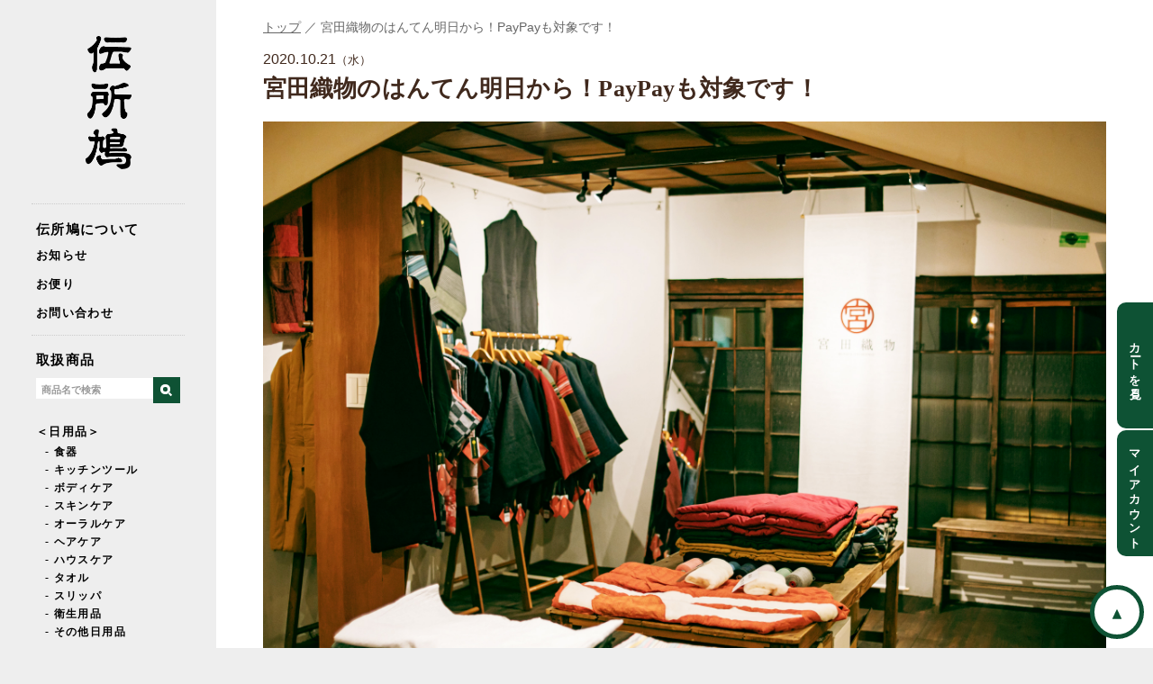

--- FILE ---
content_type: text/html; charset=UTF-8
request_url: https://denshobato.tokyo/cat-blog/610
body_size: 14572
content:
<!DOCTYPE html>
<html xmlns="http://www.w3.org/1999/xhtml" lang="ja" xml:lang="ja" dir="ltr" xmlns:og="http://ogp.me/ns#" xmlns:fb="http://www.facebook.com/2008/fbml">
<head>
	<style>img:is([sizes="auto" i], [sizes^="auto," i]) { contain-intrinsic-size: 3000px 1500px }</style>
	
		<!-- All in One SEO 4.9.3 - aioseo.com -->
		<title>宮田織物のはんてん明日から！PayPayも対象です！ | 日用品と雑貨の店 伝所鳩</title>
	<meta name="description" content="いよいよ宮田織物さんのはんてんの展示・販売会が明日よりスタートします。一昨日、宮田織物さんからたくさんのはんてんが伝所鳩に届き、スタッフみんなで会場準備を行いました。毎年、新作は、ぼくらもこの時に初めて見るので、箱を開封するたびにどれを買おうかなと考えついつい手が止まってしまい、いつの間にか外は真っ暗。" />
	<meta name="robots" content="max-image-preview:large" />
	<meta name="author" content="wpmaster"/>
	<meta name="keywords" content="お店からのお便り" />
	<link rel="canonical" href="https://denshobato.tokyo/cat-blog/610" />
	<meta name="generator" content="All in One SEO (AIOSEO) 4.9.3" />
		<meta property="og:locale" content="ja_JP" />
		<meta property="og:site_name" content="日用品と雑貨の店 伝所鳩 | 普段の生活の中で「毎日」長く使える定番品を取り扱っています。" />
		<meta property="og:type" content="article" />
		<meta property="og:title" content="宮田織物のはんてん明日から！PayPayも対象です！ | 日用品と雑貨の店 伝所鳩" />
		<meta property="og:description" content="いよいよ宮田織物さんのはんてんの展示・販売会が明日よりスタートします。一昨日、宮田織物さんからたくさんのはんてんが伝所鳩に届き、スタッフみんなで会場準備を行いました。毎年、新作は、ぼくらもこの時に初めて見るので、箱を開封するたびにどれを買おうかなと考えついつい手が止まってしまい、いつの間にか外は真っ暗。" />
		<meta property="og:url" content="https://denshobato.tokyo/cat-blog/610" />
		<meta property="og:image" content="https://denshobato.tokyo/wp-content/uploads/2020/10/20010_0325.jpg" />
		<meta property="og:image:secure_url" content="https://denshobato.tokyo/wp-content/uploads/2020/10/20010_0325.jpg" />
		<meta property="og:image:width" content="2000" />
		<meta property="og:image:height" content="1500" />
		<meta property="article:published_time" content="2020-10-21T09:06:39+00:00" />
		<meta property="article:modified_time" content="2022-06-11T00:50:52+00:00" />
		<meta property="article:publisher" content="https://www.facebook.com/denshobatotoyooka" />
		<script type="application/ld+json" class="aioseo-schema">
			{"@context":"https:\/\/schema.org","@graph":[{"@type":"Article","@id":"https:\/\/denshobato.tokyo\/cat-blog\/610#article","name":"\u5bae\u7530\u7e54\u7269\u306e\u306f\u3093\u3066\u3093\u660e\u65e5\u304b\u3089\uff01PayPay\u3082\u5bfe\u8c61\u3067\u3059\uff01 | \u65e5\u7528\u54c1\u3068\u96d1\u8ca8\u306e\u5e97 \u4f1d\u6240\u9ce9","headline":"\u5bae\u7530\u7e54\u7269\u306e\u306f\u3093\u3066\u3093\u660e\u65e5\u304b\u3089\uff01PayPay\u3082\u5bfe\u8c61\u3067\u3059\uff01","author":{"@id":"https:\/\/denshobato.tokyo\/author\/wpmaster#author"},"publisher":{"@id":"https:\/\/denshobato.tokyo\/#organization"},"image":{"@type":"ImageObject","url":"https:\/\/denshobato.tokyo\/wp-content\/uploads\/2020\/10\/20010_0325.jpg","width":2000,"height":1500,"caption":"\u5bae\u7530\u7e54\u7269\u306e\u306f\u3093\u3066\u3093\u5c552020"},"datePublished":"2020-10-21T18:06:39+09:00","dateModified":"2022-06-11T09:50:52+09:00","inLanguage":"ja","mainEntityOfPage":{"@id":"https:\/\/denshobato.tokyo\/cat-blog\/610#webpage"},"isPartOf":{"@id":"https:\/\/denshobato.tokyo\/cat-blog\/610#webpage"},"articleSection":"\u304a\u5e97\u304b\u3089\u306e\u304a\u4fbf\u308a"},{"@type":"BreadcrumbList","@id":"https:\/\/denshobato.tokyo\/cat-blog\/610#breadcrumblist","itemListElement":[{"@type":"ListItem","@id":"https:\/\/denshobato.tokyo#listItem","position":1,"name":"\u30db\u30fc\u30e0","item":"https:\/\/denshobato.tokyo","nextItem":{"@type":"ListItem","@id":"https:\/\/denshobato.tokyo\/cat-blog#listItem","name":"\u304a\u5e97\u304b\u3089\u306e\u304a\u4fbf\u308a"}},{"@type":"ListItem","@id":"https:\/\/denshobato.tokyo\/cat-blog#listItem","position":2,"name":"\u304a\u5e97\u304b\u3089\u306e\u304a\u4fbf\u308a","item":"https:\/\/denshobato.tokyo\/cat-blog","nextItem":{"@type":"ListItem","@id":"https:\/\/denshobato.tokyo\/cat-blog\/610#listItem","name":"\u5bae\u7530\u7e54\u7269\u306e\u306f\u3093\u3066\u3093\u660e\u65e5\u304b\u3089\uff01PayPay\u3082\u5bfe\u8c61\u3067\u3059\uff01"},"previousItem":{"@type":"ListItem","@id":"https:\/\/denshobato.tokyo#listItem","name":"\u30db\u30fc\u30e0"}},{"@type":"ListItem","@id":"https:\/\/denshobato.tokyo\/cat-blog\/610#listItem","position":3,"name":"\u5bae\u7530\u7e54\u7269\u306e\u306f\u3093\u3066\u3093\u660e\u65e5\u304b\u3089\uff01PayPay\u3082\u5bfe\u8c61\u3067\u3059\uff01","previousItem":{"@type":"ListItem","@id":"https:\/\/denshobato.tokyo\/cat-blog#listItem","name":"\u304a\u5e97\u304b\u3089\u306e\u304a\u4fbf\u308a"}}]},{"@type":"Organization","@id":"https:\/\/denshobato.tokyo\/#organization","name":"\u65e5\u7528\u54c1\u3068\u96d1\u8ca8\u306e\u5e97 \u4f1d\u6240\u9ce9","description":"\u666e\u6bb5\u306e\u751f\u6d3b\u306e\u4e2d\u3067\u300c\u6bce\u65e5\u300d\u9577\u304f\u4f7f\u3048\u308b\u5b9a\u756a\u54c1\u3092\u53d6\u308a\u6271\u3063\u3066\u3044\u307e\u3059\u3002","url":"https:\/\/denshobato.tokyo\/","logo":{"@type":"ImageObject","url":"https:\/\/denshobato.tokyo\/wp-content\/uploads\/2021\/06\/logo2.png","@id":"https:\/\/denshobato.tokyo\/cat-blog\/610\/#organizationLogo","width":600,"height":600,"caption":"logo"},"image":{"@id":"https:\/\/denshobato.tokyo\/cat-blog\/610\/#organizationLogo"},"sameAs":["https:\/\/www.facebook.com\/denshobatotoyooka","https:\/\/www.instagram.com\/denshobatotoyooka"]},{"@type":"Person","@id":"https:\/\/denshobato.tokyo\/author\/wpmaster#author","url":"https:\/\/denshobato.tokyo\/author\/wpmaster","name":"wpmaster","image":{"@type":"ImageObject","@id":"https:\/\/denshobato.tokyo\/cat-blog\/610#authorImage","url":"https:\/\/secure.gravatar.com\/avatar\/54a3c2b83ae31bca688638127ab5d3e90f0715d9e56a4d2e60cb506759048834?s=96&d=mm&r=g","width":96,"height":96,"caption":"wpmaster"}},{"@type":"WebPage","@id":"https:\/\/denshobato.tokyo\/cat-blog\/610#webpage","url":"https:\/\/denshobato.tokyo\/cat-blog\/610","name":"\u5bae\u7530\u7e54\u7269\u306e\u306f\u3093\u3066\u3093\u660e\u65e5\u304b\u3089\uff01PayPay\u3082\u5bfe\u8c61\u3067\u3059\uff01 | \u65e5\u7528\u54c1\u3068\u96d1\u8ca8\u306e\u5e97 \u4f1d\u6240\u9ce9","description":"\u3044\u3088\u3044\u3088\u5bae\u7530\u7e54\u7269\u3055\u3093\u306e\u306f\u3093\u3066\u3093\u306e\u5c55\u793a\u30fb\u8ca9\u58f2\u4f1a\u304c\u660e\u65e5\u3088\u308a\u30b9\u30bf\u30fc\u30c8\u3057\u307e\u3059\u3002\u4e00\u6628\u65e5\u3001\u5bae\u7530\u7e54\u7269\u3055\u3093\u304b\u3089\u305f\u304f\u3055\u3093\u306e\u306f\u3093\u3066\u3093\u304c\u4f1d\u6240\u9ce9\u306b\u5c4a\u304d\u3001\u30b9\u30bf\u30c3\u30d5\u307f\u3093\u306a\u3067\u4f1a\u5834\u6e96\u5099\u3092\u884c\u3044\u307e\u3057\u305f\u3002\u6bce\u5e74\u3001\u65b0\u4f5c\u306f\u3001\u307c\u304f\u3089\u3082\u3053\u306e\u6642\u306b\u521d\u3081\u3066\u898b\u308b\u306e\u3067\u3001\u7bb1\u3092\u958b\u5c01\u3059\u308b\u305f\u3073\u306b\u3069\u308c\u3092\u8cb7\u304a\u3046\u304b\u306a\u3068\u8003\u3048\u3064\u3044\u3064\u3044\u624b\u304c\u6b62\u307e\u3063\u3066\u3057\u307e\u3044\u3001\u3044\u3064\u306e\u9593\u306b\u304b\u5916\u306f\u771f\u3063\u6697\u3002","inLanguage":"ja","isPartOf":{"@id":"https:\/\/denshobato.tokyo\/#website"},"breadcrumb":{"@id":"https:\/\/denshobato.tokyo\/cat-blog\/610#breadcrumblist"},"author":{"@id":"https:\/\/denshobato.tokyo\/author\/wpmaster#author"},"creator":{"@id":"https:\/\/denshobato.tokyo\/author\/wpmaster#author"},"image":{"@type":"ImageObject","url":"https:\/\/denshobato.tokyo\/wp-content\/uploads\/2020\/10\/20010_0325.jpg","@id":"https:\/\/denshobato.tokyo\/cat-blog\/610\/#mainImage","width":2000,"height":1500,"caption":"\u5bae\u7530\u7e54\u7269\u306e\u306f\u3093\u3066\u3093\u5c552020"},"primaryImageOfPage":{"@id":"https:\/\/denshobato.tokyo\/cat-blog\/610#mainImage"},"datePublished":"2020-10-21T18:06:39+09:00","dateModified":"2022-06-11T09:50:52+09:00"},{"@type":"WebSite","@id":"https:\/\/denshobato.tokyo\/#website","url":"https:\/\/denshobato.tokyo\/","name":"\u65e5\u7528\u54c1\u3068\u96d1\u8ca8\u306e\u5e97 \u4f1d\u6240\u9ce9","description":"\u666e\u6bb5\u306e\u751f\u6d3b\u306e\u4e2d\u3067\u300c\u6bce\u65e5\u300d\u9577\u304f\u4f7f\u3048\u308b\u5b9a\u756a\u54c1\u3092\u53d6\u308a\u6271\u3063\u3066\u3044\u307e\u3059\u3002","inLanguage":"ja","publisher":{"@id":"https:\/\/denshobato.tokyo\/#organization"}}]}
		</script>
		<!-- All in One SEO -->

<link rel='stylesheet' id='wp-block-library-css' href='https://denshobato.tokyo/wp-includes/css/dist/block-library/style.min.css?ver=6.8.3' type='text/css' media='all' />
<style id='classic-theme-styles-inline-css' type='text/css'>
/*! This file is auto-generated */
.wp-block-button__link{color:#fff;background-color:#32373c;border-radius:9999px;box-shadow:none;text-decoration:none;padding:calc(.667em + 2px) calc(1.333em + 2px);font-size:1.125em}.wp-block-file__button{background:#32373c;color:#fff;text-decoration:none}
</style>
<link rel='stylesheet' id='aioseo/css/src/vue/standalone/blocks/table-of-contents/global.scss-css' href='https://denshobato.tokyo/wp-content/plugins/all-in-one-seo-pack/dist/Lite/assets/css/table-of-contents/global.e90f6d47.css?ver=4.9.3' type='text/css' media='all' />
<style id='global-styles-inline-css' type='text/css'>
:root{--wp--preset--aspect-ratio--square: 1;--wp--preset--aspect-ratio--4-3: 4/3;--wp--preset--aspect-ratio--3-4: 3/4;--wp--preset--aspect-ratio--3-2: 3/2;--wp--preset--aspect-ratio--2-3: 2/3;--wp--preset--aspect-ratio--16-9: 16/9;--wp--preset--aspect-ratio--9-16: 9/16;--wp--preset--color--black: #000000;--wp--preset--color--cyan-bluish-gray: #abb8c3;--wp--preset--color--white: #ffffff;--wp--preset--color--pale-pink: #f78da7;--wp--preset--color--vivid-red: #cf2e2e;--wp--preset--color--luminous-vivid-orange: #ff6900;--wp--preset--color--luminous-vivid-amber: #fcb900;--wp--preset--color--light-green-cyan: #7bdcb5;--wp--preset--color--vivid-green-cyan: #00d084;--wp--preset--color--pale-cyan-blue: #8ed1fc;--wp--preset--color--vivid-cyan-blue: #0693e3;--wp--preset--color--vivid-purple: #9b51e0;--wp--preset--gradient--vivid-cyan-blue-to-vivid-purple: linear-gradient(135deg,rgba(6,147,227,1) 0%,rgb(155,81,224) 100%);--wp--preset--gradient--light-green-cyan-to-vivid-green-cyan: linear-gradient(135deg,rgb(122,220,180) 0%,rgb(0,208,130) 100%);--wp--preset--gradient--luminous-vivid-amber-to-luminous-vivid-orange: linear-gradient(135deg,rgba(252,185,0,1) 0%,rgba(255,105,0,1) 100%);--wp--preset--gradient--luminous-vivid-orange-to-vivid-red: linear-gradient(135deg,rgba(255,105,0,1) 0%,rgb(207,46,46) 100%);--wp--preset--gradient--very-light-gray-to-cyan-bluish-gray: linear-gradient(135deg,rgb(238,238,238) 0%,rgb(169,184,195) 100%);--wp--preset--gradient--cool-to-warm-spectrum: linear-gradient(135deg,rgb(74,234,220) 0%,rgb(151,120,209) 20%,rgb(207,42,186) 40%,rgb(238,44,130) 60%,rgb(251,105,98) 80%,rgb(254,248,76) 100%);--wp--preset--gradient--blush-light-purple: linear-gradient(135deg,rgb(255,206,236) 0%,rgb(152,150,240) 100%);--wp--preset--gradient--blush-bordeaux: linear-gradient(135deg,rgb(254,205,165) 0%,rgb(254,45,45) 50%,rgb(107,0,62) 100%);--wp--preset--gradient--luminous-dusk: linear-gradient(135deg,rgb(255,203,112) 0%,rgb(199,81,192) 50%,rgb(65,88,208) 100%);--wp--preset--gradient--pale-ocean: linear-gradient(135deg,rgb(255,245,203) 0%,rgb(182,227,212) 50%,rgb(51,167,181) 100%);--wp--preset--gradient--electric-grass: linear-gradient(135deg,rgb(202,248,128) 0%,rgb(113,206,126) 100%);--wp--preset--gradient--midnight: linear-gradient(135deg,rgb(2,3,129) 0%,rgb(40,116,252) 100%);--wp--preset--font-size--small: 13px;--wp--preset--font-size--medium: 20px;--wp--preset--font-size--large: 36px;--wp--preset--font-size--x-large: 42px;--wp--preset--spacing--20: 0.44rem;--wp--preset--spacing--30: 0.67rem;--wp--preset--spacing--40: 1rem;--wp--preset--spacing--50: 1.5rem;--wp--preset--spacing--60: 2.25rem;--wp--preset--spacing--70: 3.38rem;--wp--preset--spacing--80: 5.06rem;--wp--preset--shadow--natural: 6px 6px 9px rgba(0, 0, 0, 0.2);--wp--preset--shadow--deep: 12px 12px 50px rgba(0, 0, 0, 0.4);--wp--preset--shadow--sharp: 6px 6px 0px rgba(0, 0, 0, 0.2);--wp--preset--shadow--outlined: 6px 6px 0px -3px rgba(255, 255, 255, 1), 6px 6px rgba(0, 0, 0, 1);--wp--preset--shadow--crisp: 6px 6px 0px rgba(0, 0, 0, 1);}:where(.is-layout-flex){gap: 0.5em;}:where(.is-layout-grid){gap: 0.5em;}body .is-layout-flex{display: flex;}.is-layout-flex{flex-wrap: wrap;align-items: center;}.is-layout-flex > :is(*, div){margin: 0;}body .is-layout-grid{display: grid;}.is-layout-grid > :is(*, div){margin: 0;}:where(.wp-block-columns.is-layout-flex){gap: 2em;}:where(.wp-block-columns.is-layout-grid){gap: 2em;}:where(.wp-block-post-template.is-layout-flex){gap: 1.25em;}:where(.wp-block-post-template.is-layout-grid){gap: 1.25em;}.has-black-color{color: var(--wp--preset--color--black) !important;}.has-cyan-bluish-gray-color{color: var(--wp--preset--color--cyan-bluish-gray) !important;}.has-white-color{color: var(--wp--preset--color--white) !important;}.has-pale-pink-color{color: var(--wp--preset--color--pale-pink) !important;}.has-vivid-red-color{color: var(--wp--preset--color--vivid-red) !important;}.has-luminous-vivid-orange-color{color: var(--wp--preset--color--luminous-vivid-orange) !important;}.has-luminous-vivid-amber-color{color: var(--wp--preset--color--luminous-vivid-amber) !important;}.has-light-green-cyan-color{color: var(--wp--preset--color--light-green-cyan) !important;}.has-vivid-green-cyan-color{color: var(--wp--preset--color--vivid-green-cyan) !important;}.has-pale-cyan-blue-color{color: var(--wp--preset--color--pale-cyan-blue) !important;}.has-vivid-cyan-blue-color{color: var(--wp--preset--color--vivid-cyan-blue) !important;}.has-vivid-purple-color{color: var(--wp--preset--color--vivid-purple) !important;}.has-black-background-color{background-color: var(--wp--preset--color--black) !important;}.has-cyan-bluish-gray-background-color{background-color: var(--wp--preset--color--cyan-bluish-gray) !important;}.has-white-background-color{background-color: var(--wp--preset--color--white) !important;}.has-pale-pink-background-color{background-color: var(--wp--preset--color--pale-pink) !important;}.has-vivid-red-background-color{background-color: var(--wp--preset--color--vivid-red) !important;}.has-luminous-vivid-orange-background-color{background-color: var(--wp--preset--color--luminous-vivid-orange) !important;}.has-luminous-vivid-amber-background-color{background-color: var(--wp--preset--color--luminous-vivid-amber) !important;}.has-light-green-cyan-background-color{background-color: var(--wp--preset--color--light-green-cyan) !important;}.has-vivid-green-cyan-background-color{background-color: var(--wp--preset--color--vivid-green-cyan) !important;}.has-pale-cyan-blue-background-color{background-color: var(--wp--preset--color--pale-cyan-blue) !important;}.has-vivid-cyan-blue-background-color{background-color: var(--wp--preset--color--vivid-cyan-blue) !important;}.has-vivid-purple-background-color{background-color: var(--wp--preset--color--vivid-purple) !important;}.has-black-border-color{border-color: var(--wp--preset--color--black) !important;}.has-cyan-bluish-gray-border-color{border-color: var(--wp--preset--color--cyan-bluish-gray) !important;}.has-white-border-color{border-color: var(--wp--preset--color--white) !important;}.has-pale-pink-border-color{border-color: var(--wp--preset--color--pale-pink) !important;}.has-vivid-red-border-color{border-color: var(--wp--preset--color--vivid-red) !important;}.has-luminous-vivid-orange-border-color{border-color: var(--wp--preset--color--luminous-vivid-orange) !important;}.has-luminous-vivid-amber-border-color{border-color: var(--wp--preset--color--luminous-vivid-amber) !important;}.has-light-green-cyan-border-color{border-color: var(--wp--preset--color--light-green-cyan) !important;}.has-vivid-green-cyan-border-color{border-color: var(--wp--preset--color--vivid-green-cyan) !important;}.has-pale-cyan-blue-border-color{border-color: var(--wp--preset--color--pale-cyan-blue) !important;}.has-vivid-cyan-blue-border-color{border-color: var(--wp--preset--color--vivid-cyan-blue) !important;}.has-vivid-purple-border-color{border-color: var(--wp--preset--color--vivid-purple) !important;}.has-vivid-cyan-blue-to-vivid-purple-gradient-background{background: var(--wp--preset--gradient--vivid-cyan-blue-to-vivid-purple) !important;}.has-light-green-cyan-to-vivid-green-cyan-gradient-background{background: var(--wp--preset--gradient--light-green-cyan-to-vivid-green-cyan) !important;}.has-luminous-vivid-amber-to-luminous-vivid-orange-gradient-background{background: var(--wp--preset--gradient--luminous-vivid-amber-to-luminous-vivid-orange) !important;}.has-luminous-vivid-orange-to-vivid-red-gradient-background{background: var(--wp--preset--gradient--luminous-vivid-orange-to-vivid-red) !important;}.has-very-light-gray-to-cyan-bluish-gray-gradient-background{background: var(--wp--preset--gradient--very-light-gray-to-cyan-bluish-gray) !important;}.has-cool-to-warm-spectrum-gradient-background{background: var(--wp--preset--gradient--cool-to-warm-spectrum) !important;}.has-blush-light-purple-gradient-background{background: var(--wp--preset--gradient--blush-light-purple) !important;}.has-blush-bordeaux-gradient-background{background: var(--wp--preset--gradient--blush-bordeaux) !important;}.has-luminous-dusk-gradient-background{background: var(--wp--preset--gradient--luminous-dusk) !important;}.has-pale-ocean-gradient-background{background: var(--wp--preset--gradient--pale-ocean) !important;}.has-electric-grass-gradient-background{background: var(--wp--preset--gradient--electric-grass) !important;}.has-midnight-gradient-background{background: var(--wp--preset--gradient--midnight) !important;}.has-small-font-size{font-size: var(--wp--preset--font-size--small) !important;}.has-medium-font-size{font-size: var(--wp--preset--font-size--medium) !important;}.has-large-font-size{font-size: var(--wp--preset--font-size--large) !important;}.has-x-large-font-size{font-size: var(--wp--preset--font-size--x-large) !important;}
:where(.wp-block-post-template.is-layout-flex){gap: 1.25em;}:where(.wp-block-post-template.is-layout-grid){gap: 1.25em;}
:where(.wp-block-columns.is-layout-flex){gap: 2em;}:where(.wp-block-columns.is-layout-grid){gap: 2em;}
:root :where(.wp-block-pullquote){font-size: 1.5em;line-height: 1.6;}
</style>
<link rel='stylesheet' id='contact-form-7-css' href='https://denshobato.tokyo/wp-content/plugins/contact-form-7/includes/css/styles.css?ver=6.1.1' type='text/css' media='all' />
<link rel="https://api.w.org/" href="https://denshobato.tokyo/wp-json/" /><link rel="alternate" title="JSON" type="application/json" href="https://denshobato.tokyo/wp-json/wp/v2/posts/610" /><link rel="EditURI" type="application/rsd+xml" title="RSD" href="https://denshobato.tokyo/xmlrpc.php?rsd" />
<link rel='shortlink' href='https://denshobato.tokyo/?p=610' />
<link rel="alternate" title="oEmbed (JSON)" type="application/json+oembed" href="https://denshobato.tokyo/wp-json/oembed/1.0/embed?url=https%3A%2F%2Fdenshobato.tokyo%2Fcat-blog%2F610" />
<link rel="alternate" title="oEmbed (XML)" type="text/xml+oembed" href="https://denshobato.tokyo/wp-json/oembed/1.0/embed?url=https%3A%2F%2Fdenshobato.tokyo%2Fcat-blog%2F610&#038;format=xml" />
<noscript><style>.lazyload[data-src]{display:none !important;}</style></noscript><style>.lazyload{background-image:none !important;}.lazyload:before{background-image:none !important;}</style><meta charset="UTF-8">
<!--<title>宮田織物のはんてん明日から！PayPayも対象です！ | 日用品と雑貨の店 伝所鳩 - 伝所鳩｜いつもの毎日に誰かのまいにちを届ける</title>-->
<!--<meta name="description" content="">-->
<meta name="Slurp" content="noydir" />
<meta name="copyright" content="Copyright (C) denshobato All rights reserved." />
<meta http-equiv="Content-Script-Type" content="text/javascript" />
<meta property='og:locale' content='ja_JP'/>
<meta property='fb:admins' content='1073741825'/>
<meta name="twitter:card" content="summary_large_image" />
<meta name="twitter:site" content="@denshobato" />
<meta name="viewport" content="width=device-width,initial-scale=1.0,minimum-scale=1.0,maximum-scale=1.0,user-scalable=no">
<link rel="shortcut icon" href="https://denshobato.tokyo/wp-content/themes/denshobato/images/common/favicon.ico" />
<link rel="INDEX" href="./index.html" />
<link rel="alternate" media="handheld" href="" /> 
<link href="https://denshobato.tokyo/wp-content/themes/denshobato/css/import.css" rel="stylesheet" type="text/css" media="all" />
<script src="https://ajax.googleapis.com/ajax/libs/jquery/1.8.1/jquery.min.js" type="text/javascript"></script>
<script src="https://denshobato.tokyo/wp-content/themes/denshobato/js/jquery.meanmenu.min.js" type="text/javascript" ></script>
<script>
$(document).ready(function() {
$('nav').meanmenu();
});
</script>
<script type="text/javascript">
$('nav').meanmenu({
    meanMenuClose: "x", // クローズボタン
    meanMenuCloseSize: "16px", // クローズボタンのフォントサイズ
    meanMenuOpen: "<span /><span /><span />", // 通常ボタン
    meanRevealPosition: "right", // 表示位置
    meanRevealColour: "", // 背景色
    meanScreenWidth: "480", // 表示させるウィンドウサイズ(ブレイクポイント)
});
</script>

<!-- Google Tag Manager -->
<script>(function(w,d,s,l,i){w[l]=w[l]||[];w[l].push({'gtm.start':
new Date().getTime(),event:'gtm.js'});var f=d.getElementsByTagName(s)[0],
j=d.createElement(s),dl=l!='dataLayer'?'&l='+l:'';j.async=true;j.src=
'https://www.googletagmanager.com/gtm.js?id='+i+dl;f.parentNode.insertBefore(j,f);
})(window,document,'script','dataLayer','GTM-W2VQC5F');</script>
<!-- End Google Tag Manager -->


<!-- Global site tag (gtag.js) - Google Analytics -->
<script async src="https://www.googletagmanager.com/gtag/js?id=UA-140427996-1"></script>
<script>
  window.dataLayer = window.dataLayer || [];
  function gtag(){dataLayer.push(arguments);}
  gtag('js', new Date());

  gtag('config', 'UA-140427996-1');
</script><!--
<script type="text/javascript">
function look(image,mode){

  if(mode=="itemphoto"){
    document.itemphoto.src=image;
  }

}
</script>
//-->
</head>
<body>
<!-- Google Tag Manager (noscript) -->
<noscript><iframe src="https://www.googletagmanager.com/ns.html?id=GTM-W2VQC5F"
height="0" width="0" style="display:none;visibility:hidden"></iframe></noscript>
<!-- End Google Tag Manager (noscript) -->



<div class="container">
  <div id="side">
    <header id="navigation">
      <div class="inner">
        <nav>
          <div id="logo"><a href="/"><img src="[data-uri]" alt="伝所鳩" data-src="https://denshobato.tokyo/wp-content/themes/denshobato/images/header/logo_2024.png" decoding="async" class="lazyload" data-eio-rwidth="200" data-eio-rheight="579" /><noscript><img src="https://denshobato.tokyo/wp-content/themes/denshobato/images/header/logo_2024.png" alt="伝所鳩" data-eio="l" /></noscript></a></div>
          <div id="logo-sm"><a href="/"><img src="[data-uri]" alt="伝所鳩" data-src="https://denshobato.tokyo/wp-content/themes/denshobato/images/header/logo-sm.png" decoding="async" class="lazyload" data-eio-rwidth="400" data-eio-rheight="109" /><noscript><img src="https://denshobato.tokyo/wp-content/themes/denshobato/images/header/logo-sm.png" alt="伝所鳩" data-eio="l" /></noscript></a></div>
            <div class="gnavi">
              <ul id="menu">
                <li><a href="/about/">伝所鳩について</a>
                  <ul>
                    <li><a href="/cat-news/">お知らせ</a></li>
                    <li><a href="/cat-blog/">お便り</a></li>
                    <!--<li><a href="/reserve/">来店予約</a></li>-->
                    <li><a href="/contact/">お問い合わせ</a></li>
                  </ul>
                </li>
                <li><a href="/online/">取扱商品</a>
                  <ul>
                    <li class="searchmenu"><div class="searchform">
  <form method="get" id="search" action="https://denshobato.tokyo/">
    <input type="text" value="" name="s" class="searcharea" placeholder="商品名で検索" /><div class="searchbtn"><button id="searchsubmit" type="submit"><span></span></button></div>
    <!--<input type="submit" id="searchsubmit" value="Search" class="searchbtn" />-->
  </form>
</div>
<!-- /searchform -->
</li>
                    <li>
                      <a href="/item/category/dailyuse">＜日用品＞</a>
                      <ul>
                      <li><a href="/item/category/tableware">- 食器</a></li>
                      <li><a href="/item/category/kitchentool">- キッチンツール</a></li>
                      <li><a href="/item/category/bodycare">- ボディケア</a></li>
                      <li><a href="/item/category/skincare">- スキンケア</a></li>
                      <li><a href="/item/category/oralcare">- オーラルケア</a></li>
                      <li><a href="/item/category/haircare">- ヘアケア</a></li>
                      <li><a href="/item/category/housecare">- ハウスケア</a></li>
                      <li><a href="/item/category/towel">- タオル</a></li>
                      <li><a href="/item/category/slipper">- スリッパ</a></li>
                      <li><a href="/item/category/hygieneproducts">- 衛生用品</a></li>
                      <li><a href="/item/category/otherdailyuse">- その他日用品</a></li>
                      </ul>
                    </li>
                    <li><a href="/item/category/clothing">＜着るもの＞</a>
                    <ul>
                      <li><a href="/item/category/monpe">- もんぺ</a></li>
                      <li><a href="/item/category/hanten">- わた入れはんてん</a></li>
                      <li><a href="/item/category/outer">- アウター</a></li>
                      <li><a href="/item/category/innerwear">- インナーウェア</a></li>
                      <li><a href="/item/category/shirt">- シャツ</a></li>
                      <li><a href="/item/category/t-shirt">- Tシャツ</a></li>
                      <li><a href="/item/category/tops">- トップス</a></li>
                      <!--<li><a href="/item/category/parker">- パーカー</a></li>-->
                      <li><a href="/item/category/pants">- パンツ</a></li>
                      <li><a href="/item/category/hat">- 帽子</a></li>
                      <li><a href="/item/category/mufflershawl">- マフラー・ショール</a></li>
                      <li><a href="/item/category/socks">- 靴下</a></li>
                      <li><a href="/item/category/glove">- 手袋</a></li>
                      <li><a href="/item/category/bag">- カバン</a></li>
                      <li><a href="/item/category/accessory">- アクセサリー</a></li>
                      <li><a href="/item/category/onepiece">- ワンピース</a></li>
                      </ul>
                    </li>
                    <li><a href="/item/category/food">＜食べるもの＞</a>
                      <!--<ul>
                        <li><a href="/item/category/seasoning">- 調味料</a></li>
                        <li><a href="/item/category/drink">- ドリンク</a></li>
                        <li><a href="/item/category/tea">- お茶・紅茶</a></li>
                        <li><a href="/item/category/rice">- お米</a></li>
                        <li><a href="/item/category/pancake">- パンケーキミックス</a></li>
                        <li><a href="/item/category/coffee">- 珈琲</a></li>
                        <li><a href="/item/category/noodles">- 麺類</a></li>
                        <li><a href="/item/category/snack">- お菓子</a></li>
                        <li><a href="/item/category/honey">- ハチミツ</a></li>
                        <li><a href="/item/category/retort">- レトルト</a></li>
                      </ul>-->
                     </li>
                    <li><a href="/item/category/goods">＜雑貨＞</a>
                      <ul>
                        <li><a href="/item/category/interior">- インテリア</a></li>
                        <li><a href="/item/category/aroma">- 香り</a></li>
                        <li><a href="/item/category/outdoor">- アウトドア</a></li>
                        <li><a href="/item/category/fireworks">- 花火</a></li>
                        <li><a href="/item/category/stationary">- 文房具</a></li>
                        <li><a href="/item/category/book">- 本</a></li>
                      </ul>
                     </li>
                    <li><a href="/item/maker/original">＜オリジナル商品＞</a></li>
                  </ul>
                </li>
                <!--<li><a href="/">特集</a>
                  <ul>
                    <li><a href="/item/itemtag/hotitem">あったか商品特集</a></li>
                    <li><a href="/cat-special/42087">脱食品サランラップ！</a></li>
                    <li><a href="/item/itemtag/coffee-item">珈琲を楽しむアイテム</a></li>
                  </ul>
                </li>-->
                <li><a href="/">価格で探す</a>
                  <ul>
                    <li> <a href="/item/itemtag/1000en">〜1,000円</a></li>
                    <li> <a href="/item/itemtag/3000en">1,001〜3,000円</a></li>
                    <li> <a href="/item/itemtag/5000en">3,001〜5,000円</a></li>
                    <li> <a href="/item/itemtag/10000en">5,001〜10,000円</a></li>
                    <li> <a href="/item/itemtag/15000en">10,001〜15,000円</a></li>
                    <li> <a href="/item/itemtag/20000en">15,001〜20,000円</a></li>
                    <li> <a href="/item/itemtag/25000en">20,001〜25,000円</a></li>
                    <li> <a href="/item/itemtag/30000en">25,001〜30,000円</a></li>
                  </ul>
                </li>
                <li><a href="/producer/">つくり手一覧</a>
                  <ul class="maker">
                    <li><a href="/item/maker/aizawawood">- 四十沢木材工芸</a></li>
                    <!--<li><a href="/item/maker/ishiiseikou">- 石井精工</a></li>-->
                    <!--<li><a href="/item/maker/ishihiro">- 石宏製作所</a></li>-->
                    <li><a href="/item/maker/iwasawaglass">- 岩澤硝子</a></li>
                    <li><a href="/item/maker/unaginonedoko">- うなぎの寝床</a></li>
                    <li><a href="/item/maker/okawaglass">- 大川硝子工業所</a></li>
                    <li><a href="/item/maker/ootajyun">- 太田潤 手吹き硝子工房</a></li>
                    <li><a href="/item/maker/onimarutoyokigama">- 鬼丸豊喜窯</a></li>
                    <li><a href="/item/maker/kasahara">- 笠原スプリング製作所</a></li>
                    <li><a href="/item/maker/kajidonya">- 家事問屋</a></li>
                    <li><a href="/item/maker/kaico">- kaico</a></li>
                    <li><a href="/item/maker/kagetu">- 華月</a></li>
                    <li><a href="/item/maker/kamiyamingei">- かみや民藝店</a></li>
                    <li><a href="/item/maker/kankyodaizen">- 環境大善</a></li>
                    <li><a href="/item/maker/kimurasoap">- 木村石鹸</a></li>
                    <!--<li><a href="/item/maker/kirishita">- 霧下そば本家</a></li>-->
                    <li><a href="/item/maker/koizumiglass">- 小泉硝子製作所</a></li>
                    <li><a href="/item/maker/glf-lighting">- 後藤照明</a></li>
                    <li><a href="/item/maker/kontex">- kontex</a></li>
                    <li><a href="/item/maker/sasasa">- さささ</a></li>
                    <li><a href="/item/maker/sasawashi">- SASAWASHI</a></li>
                    <li><a href="/item/maker/saredo">- saredo</a></li>
                    <li><a href="/item/maker/sanyoseishi">- 山陽製紙</a></li>
                    <li><a href="/item/maker/sing">- SING</a></li>
                    <li><a href="/item/maker/steteco">- ステテコドットコム</a></li>
                    <!--<li><a href="/item/maker/spicecafe">- スパイスカフェ</a></li>-->
                    <!--<li><a href="/item/maker/hagiwaranoujyo">- たこまいらいふ萩原農場</a></li>-->
                    <!--<li><a href="/item/maker/tanigawa">- 谷川醸造</a></li>-->
                    <li><a href="/item/maker/takadakouzou">- 高田耕造商店</a></li>
                    <li><a href="/item/maker/tamakiniime">- tamaki niime</a></li>
                    <li><a href="/item/maker/ciconia">- チコニア</a></li>
                    <!--<li><a href="/item/maker/chirin">- 千輪</a></li>-->
                    <li><a href="/item/maker/tsutsuitokimasa">- 筒井時正玩具花火製造所</a></li>
                    <!--<li><a href="/item/maker/tousakaarare">- 東坂あられ</a></li>-->
                    <!--<li><a href="/item/maker/tomiglass">- 富硝子</a></li>-->
                    <!--<li><a href="/item/maker/nagasawa">- 永澤兄弟製陶所</a></li>-->
                    <li><a href="/item/maker/kouyoutouen">- 虹洋陶苑</a></li>
                    <li><a href="/item/maker/nankeiseitouen">- 南景製陶園</a></li>
                    <li><a href="/item/maker/nishiguchi-kutsushita">- NISHIGUCHI KUTSUSHITA</a></li>
                    <li><a href="/item/maker/nizyukano">- NIZYUKANO</a></li>
                    <li><a href="/item/maker/huis">- HUIS</a></li>
                    <li><a href="/item/maker/wazawaza">- パンと日用品の店 わざわざ</a></li>
                    <li><a href="/item/maker/hibi">- hibi</a></li>
                    <li><a href="/item/maker/hirotaglass">- 廣田硝子</a></li>
                    <li><a href="/item/maker/fujitakinzoku">- 藤田金属</a></li>
                    <li><a href="/item/maker/formlady">- フォームレディ</a></li>
                    <!--<li><a href="/item/maker/heguraya">- 舳倉屋</a></li>-->
                    <li><a href="/item/maker/masagokinosuke">- 真砂喜之助製麺所</a></li>
                    <li><a href="/item/maker/matsunoya">- 松野屋</a></li>
                    <li><a href="/item/maker/matsuyamayushi">- 松山油脂</a></li>
                    <li><a href="/item/maker/mana">- mana. ORGANIC LIVING</a></li>
                    <li><a href="/item/maker/marilou">- マリールゥ</a></li>
                    <li><a href="/item/maker/mizushima">- 水縞</a></li>
                    <li><a href="/item/maker/mizuhogama">- 瑞穂窯</a></li>
                    <li><a href="/item/maker/miyata">- 宮田織物</a></li>
                    <li><a href="/item/maker/moonstar">- moonstar</a></li>
                    <li><a href="/item/maker/motone">- motone</a></li>
                    <li><a href="/item/maker/yamachiku">- ヤマチク</a></li>
                    <li><a href="/item/maker/yohaku">- 余白（yohaku）</a></li>
                  </ul>
                </li>
                <li><a href="/">伝統・技術で探す</a>
                  <ul class="maker">
                    <li> <a href="/item/itemtag/kurumegasuri">- 久留米絣</a></li>
                    <li> <a href="/item/itemtag/shodaiyaki">- 小代焼</a></li>
                    <li> <a href="/item/itemtag/koishiwarayaki">- 小石原焼</a></li>
                    <li> <a href="/item/itemtag/bankoyaki">- 萬古焼</a></li>
                    <li> <a href="/item/itemtag/bansyuori">- 播州織</a></li>
                    <li> <a href="/item/itemtag/imabaritowel">- 今治タオル</a></li>
                    <li> <a href="/item/itemtag/takashimachijimi">- 高島ちぢみ</a></li>
                  </ul>
                </li>
                <li><a href="/">特集</a>
                  <ul class="maker">
                    <li> <a href="/item/category/midyeargift">- お中元ギフト</a></li>
                    <li> <a href="/item/category/monpe">- もんぺ送料無料</a></li>
                    <li> <a href="/item/itemtag/freeshipping">- 送料無料</a></li>
                  </ul>
                </li>
                <li>
                  <ul>
                    <li><a href="/shopping/">送料・お支払い方法</a></li>
                    <li><a href="https://noshigoto.shop-pro.jp/cart/">カートを見る</a></li>
                    <li><a href="https://noshigoto.shop-pro.jp/?mode=myaccount" target="_blank">マイアカウント</a></li>
                    <!--<li><a href="/contact/">お問い合わせ</a></li> -->
                  </ul>
                </li>
                <li><a href="">SNS</a>
                  <ul>
                   <li><a href="https://www.instagram.com/denshobatotoyooka/" target="_blank">Instagram</a></li>
                   <li><a href="https://www.facebook.com/denshobatotoyooka" target="_blank">Facebook</a></li>
                   <li><a href="https://note.com/denshobato" target="_blank">note</a></li>
                  </ul>
                </li>
              </ul>
            </div><!-- /gnavi -->
        </nav>
      </div><!-- /inner -->
    </header>
  </div><!-- /side --><div id="contents">
  <div class="single">
    <div class="topic-path">
      <p>
        <a href="/">トップ</a> ／
        宮田織物のはんてん明日から！PayPayも対象です！              </p>
    </div><!-- /topic-path -->

    <section>

            <div class="day">2020.10.21<em>（水）</em></div>
        <h1>
          宮田織物のはんてん明日から！PayPayも対象です！            <em></em>
        </h1>
          
    
      <img decoding="async" src="[data-uri]" alt="宮田織物のはんてん展2020" data-src="https://denshobato.tokyo/wp-content/uploads/2020/10/20010_0325.jpg" class="lazyload" data-eio-rwidth="2000" data-eio-rheight="1500" /><noscript><img decoding="async" src="https://denshobato.tokyo/wp-content/uploads/2020/10/20010_0325.jpg" alt="宮田織物のはんてん展2020" data-eio="l" /></noscript>
<p>いよいよ宮田織物さんのはんてんの展示・販売会が明日よりスタートします。一昨日、宮田織物さんからたくさんのはんてんが伝所鳩に届き、スタッフみんなで会場準備を行いました。毎年、新作は、ぼくらもこの時に初めて見るので、箱を開封するたびにどれを買おうかなと考えついつい手が止まってしまい、いつの間にか外は真っ暗。今回も夜遅くまで準備に時間がかかってしまいましたが、無事会場の準備も整い皆様をお迎えできる状態になっております。</p>
<p>それでは、明日11時より皆様のお越しをお待ちしております。会期は一カ月ほどありますが、一点しかない柄も多数ありますので、気になるものがあればお早めにお越しください。</p>
<p>また、今月開催されている墨田区の「PayPayポイント還元キャンペーン」は、はんてんにもご利用いただけます。30%ポイント還元ではんてんを購入いただけますので、ご検討の方は今月中がおすすめです。</p>
<p>宮田織物のわた入れはんてんはこちら<br />
<a href="https://denshobato.tokyo/item/maker/miyata">https://denshobato.tokyo/item/maker/miyata</a></p>
<h3>企画展</h3>
<p>＜宮田織物のはんてん＞<br />
開催日：10月22日（木）～11月23日（月）<br />
場所：伝所鳩 墨田</p>
<p>＜伝所鳩 墨田店＞<br />
〒131-0032 東京都墨田区東向島1-23−13-2F<br />
東武曳舟駅から徒歩10分/京成曳舟駅から徒歩15分<br />
営業時間：11:00～17:00<br />
定休日：火曜・水曜</p>

        
    </section>
    
  </div>
  <!-- /single -->

        <div class="article">
      <h2>その他の記事</h2>
      <ul>
                    <li>
              <a href="https://denshobato.tokyo/cat-blog/51005">
                <!--<div class="cat-blog">お店からのお便り</div>-->
                <img src="[data-uri]"  alt="レディス ノーカラーワンピース 2nd／9分袖／motone（モートン）" decoding="async" fetchpriority="high"   data-src="https://denshobato.tokyo/wp-content/uploads/2025/06/251107_4471-299x224.jpg" data-srcset="https://denshobato.tokyo/wp-content/uploads/2025/06/251107_4471-299x224.jpg 299w, https://denshobato.tokyo/wp-content/uploads/2025/06/251107_4471-300x225.jpg 300w, https://denshobato.tokyo/wp-content/uploads/2025/06/251107_4471-1024x768.jpg 1024w, https://denshobato.tokyo/wp-content/uploads/2025/06/251107_4471-500x375.jpg 500w, https://denshobato.tokyo/wp-content/uploads/2025/06/251107_4471-768x576.jpg 768w, https://denshobato.tokyo/wp-content/uploads/2025/06/251107_4471-1536x1152.jpg 1536w, https://denshobato.tokyo/wp-content/uploads/2025/06/251107_4471.jpg 2000w" data-sizes="auto" class="lazyload" data-eio-rwidth="299" data-eio-rheight="224" /><noscript><img src="https://denshobato.tokyo/wp-content/uploads/2025/06/251107_4471-299x224.jpg"  alt="レディス ノーカラーワンピース 2nd／9分袖／motone（モートン）" decoding="async" fetchpriority="high" srcset="https://denshobato.tokyo/wp-content/uploads/2025/06/251107_4471-299x224.jpg 299w, https://denshobato.tokyo/wp-content/uploads/2025/06/251107_4471-300x225.jpg 300w, https://denshobato.tokyo/wp-content/uploads/2025/06/251107_4471-1024x768.jpg 1024w, https://denshobato.tokyo/wp-content/uploads/2025/06/251107_4471-500x375.jpg 500w, https://denshobato.tokyo/wp-content/uploads/2025/06/251107_4471-768x576.jpg 768w, https://denshobato.tokyo/wp-content/uploads/2025/06/251107_4471-1536x1152.jpg 1536w, https://denshobato.tokyo/wp-content/uploads/2025/06/251107_4471.jpg 2000w" sizes="(max-width: 299px) 100vw, 299px" data-eio="l" /></noscript>                <div class="textarea">
                  <p>ふんわりと包み込む、motoneのダブルガーゼ<span>（2025.11.16）</span></p>
                </div><!-- /textarea -->
              </a>
            </li>
                    <li>
              <a href="https://denshobato.tokyo/cat-blog/50998">
                <!--<div class="cat-blog">お店からのお便り</div>-->
                <img src="[data-uri]"  alt="ヌクイクツシタ（3色）／コンテックス" decoding="async"   data-src="https://denshobato.tokyo/wp-content/uploads/2021/11/240122_7200-299x224.jpg" data-srcset="https://denshobato.tokyo/wp-content/uploads/2021/11/240122_7200-299x224.jpg 299w, https://denshobato.tokyo/wp-content/uploads/2021/11/240122_7200-300x225.jpg 300w, https://denshobato.tokyo/wp-content/uploads/2021/11/240122_7200-1024x768.jpg 1024w, https://denshobato.tokyo/wp-content/uploads/2021/11/240122_7200-500x375.jpg 500w, https://denshobato.tokyo/wp-content/uploads/2021/11/240122_7200-768x576.jpg 768w, https://denshobato.tokyo/wp-content/uploads/2021/11/240122_7200-1536x1152.jpg 1536w, https://denshobato.tokyo/wp-content/uploads/2021/11/240122_7200.jpg 2000w" data-sizes="auto" class="lazyload" data-eio-rwidth="299" data-eio-rheight="224" /><noscript><img src="https://denshobato.tokyo/wp-content/uploads/2021/11/240122_7200-299x224.jpg"  alt="ヌクイクツシタ（3色）／コンテックス" decoding="async" srcset="https://denshobato.tokyo/wp-content/uploads/2021/11/240122_7200-299x224.jpg 299w, https://denshobato.tokyo/wp-content/uploads/2021/11/240122_7200-300x225.jpg 300w, https://denshobato.tokyo/wp-content/uploads/2021/11/240122_7200-1024x768.jpg 1024w, https://denshobato.tokyo/wp-content/uploads/2021/11/240122_7200-500x375.jpg 500w, https://denshobato.tokyo/wp-content/uploads/2021/11/240122_7200-768x576.jpg 768w, https://denshobato.tokyo/wp-content/uploads/2021/11/240122_7200-1536x1152.jpg 1536w, https://denshobato.tokyo/wp-content/uploads/2021/11/240122_7200.jpg 2000w" sizes="(max-width: 299px) 100vw, 299px" data-eio="l" /></noscript>                <div class="textarea">
                  <p>あったかい靴下をお探しなら！<span>（2025.11.13）</span></p>
                </div><!-- /textarea -->
              </a>
            </li>
                    <li>
              <a href="https://denshobato.tokyo/cat-blog/50993">
                <!--<div class="cat-blog">お店からのお便り</div>-->
                <img src="[data-uri]"  alt="roots shawl MIDDLE No.1／tamaki niime" decoding="async"   data-src="https://denshobato.tokyo/wp-content/uploads/2024/10/241010_1046-299x224.jpg" data-srcset="https://denshobato.tokyo/wp-content/uploads/2024/10/241010_1046-299x224.jpg 299w, https://denshobato.tokyo/wp-content/uploads/2024/10/241010_1046-300x225.jpg 300w, https://denshobato.tokyo/wp-content/uploads/2024/10/241010_1046-1024x768.jpg 1024w, https://denshobato.tokyo/wp-content/uploads/2024/10/241010_1046-500x375.jpg 500w, https://denshobato.tokyo/wp-content/uploads/2024/10/241010_1046-768x576.jpg 768w, https://denshobato.tokyo/wp-content/uploads/2024/10/241010_1046-1536x1152.jpg 1536w, https://denshobato.tokyo/wp-content/uploads/2024/10/241010_1046.jpg 2000w" data-sizes="auto" class="lazyload" data-eio-rwidth="299" data-eio-rheight="224" /><noscript><img src="https://denshobato.tokyo/wp-content/uploads/2024/10/241010_1046-299x224.jpg"  alt="roots shawl MIDDLE No.1／tamaki niime" decoding="async" srcset="https://denshobato.tokyo/wp-content/uploads/2024/10/241010_1046-299x224.jpg 299w, https://denshobato.tokyo/wp-content/uploads/2024/10/241010_1046-300x225.jpg 300w, https://denshobato.tokyo/wp-content/uploads/2024/10/241010_1046-1024x768.jpg 1024w, https://denshobato.tokyo/wp-content/uploads/2024/10/241010_1046-500x375.jpg 500w, https://denshobato.tokyo/wp-content/uploads/2024/10/241010_1046-768x576.jpg 768w, https://denshobato.tokyo/wp-content/uploads/2024/10/241010_1046-1536x1152.jpg 1536w, https://denshobato.tokyo/wp-content/uploads/2024/10/241010_1046.jpg 2000w" sizes="(max-width: 299px) 100vw, 299px" data-eio="l" /></noscript>                <div class="textarea">
                  <p>一点もののtamaki niimeのWOOL MIDDLE<span>（2025.11.09）</span></p>
                </div><!-- /textarea -->
              </a>
            </li>
                    <li>
              <a href="https://denshobato.tokyo/cat-blog/50991">
                <!--<div class="cat-blog">お店からのお便り</div>-->
                <img src="[data-uri]"  alt="カバーシャツ／motone（モートン）" decoding="async"   data-src="https://denshobato.tokyo/wp-content/uploads/2025/11/251107_4457-299x224.jpg" data-srcset="https://denshobato.tokyo/wp-content/uploads/2025/11/251107_4457-299x224.jpg 299w, https://denshobato.tokyo/wp-content/uploads/2025/11/251107_4457-300x225.jpg 300w, https://denshobato.tokyo/wp-content/uploads/2025/11/251107_4457-1024x768.jpg 1024w, https://denshobato.tokyo/wp-content/uploads/2025/11/251107_4457-500x375.jpg 500w, https://denshobato.tokyo/wp-content/uploads/2025/11/251107_4457-768x576.jpg 768w, https://denshobato.tokyo/wp-content/uploads/2025/11/251107_4457-1536x1152.jpg 1536w, https://denshobato.tokyo/wp-content/uploads/2025/11/251107_4457.jpg 2000w" data-sizes="auto" class="lazyload" data-eio-rwidth="299" data-eio-rheight="224" /><noscript><img src="https://denshobato.tokyo/wp-content/uploads/2025/11/251107_4457-299x224.jpg"  alt="カバーシャツ／motone（モートン）" decoding="async" srcset="https://denshobato.tokyo/wp-content/uploads/2025/11/251107_4457-299x224.jpg 299w, https://denshobato.tokyo/wp-content/uploads/2025/11/251107_4457-300x225.jpg 300w, https://denshobato.tokyo/wp-content/uploads/2025/11/251107_4457-1024x768.jpg 1024w, https://denshobato.tokyo/wp-content/uploads/2025/11/251107_4457-500x375.jpg 500w, https://denshobato.tokyo/wp-content/uploads/2025/11/251107_4457-768x576.jpg 768w, https://denshobato.tokyo/wp-content/uploads/2025/11/251107_4457-1536x1152.jpg 1536w, https://denshobato.tokyo/wp-content/uploads/2025/11/251107_4457.jpg 2000w" sizes="(max-width: 299px) 100vw, 299px" data-eio="l" /></noscript>                <div class="textarea">
                  <p>季節の変わり目にちょうどよいmotoneのカバーシャツ<span>（2025.11.08）</span></p>
                </div><!-- /textarea -->
              </a>
            </li>
                    <li>
              <a href="https://denshobato.tokyo/cat-blog/50953">
                <!--<div class="cat-blog">お店からのお便り</div>-->
                <img src="[data-uri]"  alt="コドモハラマキ／コンテックス" decoding="async"   data-src="https://denshobato.tokyo/wp-content/uploads/2025/06/2507_2870-299x224.jpg" data-srcset="https://denshobato.tokyo/wp-content/uploads/2025/06/2507_2870-299x224.jpg 299w, https://denshobato.tokyo/wp-content/uploads/2025/06/2507_2870-300x225.jpg 300w, https://denshobato.tokyo/wp-content/uploads/2025/06/2507_2870-1024x768.jpg 1024w, https://denshobato.tokyo/wp-content/uploads/2025/06/2507_2870-500x375.jpg 500w, https://denshobato.tokyo/wp-content/uploads/2025/06/2507_2870-768x576.jpg 768w, https://denshobato.tokyo/wp-content/uploads/2025/06/2507_2870-1536x1152.jpg 1536w, https://denshobato.tokyo/wp-content/uploads/2025/06/2507_2870.jpg 2000w" data-sizes="auto" class="lazyload" data-eio-rwidth="299" data-eio-rheight="224" /><noscript><img src="https://denshobato.tokyo/wp-content/uploads/2025/06/2507_2870-299x224.jpg"  alt="コドモハラマキ／コンテックス" decoding="async" srcset="https://denshobato.tokyo/wp-content/uploads/2025/06/2507_2870-299x224.jpg 299w, https://denshobato.tokyo/wp-content/uploads/2025/06/2507_2870-300x225.jpg 300w, https://denshobato.tokyo/wp-content/uploads/2025/06/2507_2870-1024x768.jpg 1024w, https://denshobato.tokyo/wp-content/uploads/2025/06/2507_2870-500x375.jpg 500w, https://denshobato.tokyo/wp-content/uploads/2025/06/2507_2870-768x576.jpg 768w, https://denshobato.tokyo/wp-content/uploads/2025/06/2507_2870-1536x1152.jpg 1536w, https://denshobato.tokyo/wp-content/uploads/2025/06/2507_2870.jpg 2000w" sizes="(max-width: 299px) 100vw, 299px" data-eio="l" /></noscript>                <div class="textarea">
                  <p>お腹をやさしく守る、わが家の定番コドモハラマキ<span>（2025.11.05）</span></p>
                </div><!-- /textarea -->
              </a>
            </li>
                    <li>
              <a href="https://denshobato.tokyo/cat-blog/50951">
                <!--<div class="cat-blog">お店からのお便り</div>-->
                <img src="[data-uri]"  alt="天然木ちりとり／高田耕造商店" decoding="async"   data-src="https://denshobato.tokyo/wp-content/uploads/2025/06/251020_7972-299x224.jpg" data-srcset="https://denshobato.tokyo/wp-content/uploads/2025/06/251020_7972-299x224.jpg 299w, https://denshobato.tokyo/wp-content/uploads/2025/06/251020_7972-300x225.jpg 300w, https://denshobato.tokyo/wp-content/uploads/2025/06/251020_7972-1024x768.jpg 1024w, https://denshobato.tokyo/wp-content/uploads/2025/06/251020_7972-500x375.jpg 500w, https://denshobato.tokyo/wp-content/uploads/2025/06/251020_7972-768x576.jpg 768w, https://denshobato.tokyo/wp-content/uploads/2025/06/251020_7972-1536x1152.jpg 1536w, https://denshobato.tokyo/wp-content/uploads/2025/06/251020_7972.jpg 2000w" data-sizes="auto" class="lazyload" data-eio-rwidth="299" data-eio-rheight="224" /><noscript><img src="https://denshobato.tokyo/wp-content/uploads/2025/06/251020_7972-299x224.jpg"  alt="天然木ちりとり／高田耕造商店" decoding="async" srcset="https://denshobato.tokyo/wp-content/uploads/2025/06/251020_7972-299x224.jpg 299w, https://denshobato.tokyo/wp-content/uploads/2025/06/251020_7972-300x225.jpg 300w, https://denshobato.tokyo/wp-content/uploads/2025/06/251020_7972-1024x768.jpg 1024w, https://denshobato.tokyo/wp-content/uploads/2025/06/251020_7972-500x375.jpg 500w, https://denshobato.tokyo/wp-content/uploads/2025/06/251020_7972-768x576.jpg 768w, https://denshobato.tokyo/wp-content/uploads/2025/06/251020_7972-1536x1152.jpg 1536w, https://denshobato.tokyo/wp-content/uploads/2025/06/251020_7972.jpg 2000w" sizes="(max-width: 299px) 100vw, 299px" data-eio="l" /></noscript>                <div class="textarea">
                  <p>薄くて、しなやか。高田耕造商店の木のちりとり<span>（2025.10.30）</span></p>
                </div><!-- /textarea -->
              </a>
            </li>
                    <li>
              <a href="https://denshobato.tokyo/cat-blog/50895">
                <!--<div class="cat-blog">お店からのお便り</div>-->
                <img src="[data-uri]"  alt="kaico ドリップケトル" decoding="async"   data-src="https://denshobato.tokyo/wp-content/uploads/2021/06/2104_1986-299x224.jpg" data-srcset="https://denshobato.tokyo/wp-content/uploads/2021/06/2104_1986-299x224.jpg 299w, https://denshobato.tokyo/wp-content/uploads/2021/06/2104_1986-300x225.jpg 300w, https://denshobato.tokyo/wp-content/uploads/2021/06/2104_1986-1024x768.jpg 1024w, https://denshobato.tokyo/wp-content/uploads/2021/06/2104_1986-768x576.jpg 768w, https://denshobato.tokyo/wp-content/uploads/2021/06/2104_1986-1536x1152.jpg 1536w, https://denshobato.tokyo/wp-content/uploads/2021/06/2104_1986.jpg 2000w" data-sizes="auto" class="lazyload" data-eio-rwidth="299" data-eio-rheight="224" /><noscript><img src="https://denshobato.tokyo/wp-content/uploads/2021/06/2104_1986-299x224.jpg"  alt="kaico ドリップケトル" decoding="async" srcset="https://denshobato.tokyo/wp-content/uploads/2021/06/2104_1986-299x224.jpg 299w, https://denshobato.tokyo/wp-content/uploads/2021/06/2104_1986-300x225.jpg 300w, https://denshobato.tokyo/wp-content/uploads/2021/06/2104_1986-1024x768.jpg 1024w, https://denshobato.tokyo/wp-content/uploads/2021/06/2104_1986-768x576.jpg 768w, https://denshobato.tokyo/wp-content/uploads/2021/06/2104_1986-1536x1152.jpg 1536w, https://denshobato.tokyo/wp-content/uploads/2021/06/2104_1986.jpg 2000w" sizes="(max-width: 299px) 100vw, 299px" data-eio="l" /></noscript>                <div class="textarea">
                  <p>お気に入りの道具で、珈琲の淹れる時間もたのしみに<span>（2025.10.26）</span></p>
                </div><!-- /textarea -->
              </a>
            </li>
                    <li>
              <a href="https://denshobato.tokyo/cat-blog/50892">
                <!--<div class="cat-blog">お店からのお便り</div>-->
                <img src="[data-uri]"  alt="マルチチューブウォーマー／コンテックス" decoding="async"   data-src="https://denshobato.tokyo/wp-content/uploads/2021/11/211015_1625-299x224.jpg" data-srcset="https://denshobato.tokyo/wp-content/uploads/2021/11/211015_1625-299x224.jpg 299w, https://denshobato.tokyo/wp-content/uploads/2021/11/211015_1625-300x225.jpg 300w, https://denshobato.tokyo/wp-content/uploads/2021/11/211015_1625-1024x768.jpg 1024w, https://denshobato.tokyo/wp-content/uploads/2021/11/211015_1625-500x375.jpg 500w, https://denshobato.tokyo/wp-content/uploads/2021/11/211015_1625-768x576.jpg 768w, https://denshobato.tokyo/wp-content/uploads/2021/11/211015_1625-1536x1152.jpg 1536w, https://denshobato.tokyo/wp-content/uploads/2021/11/211015_1625.jpg 2000w" data-sizes="auto" class="lazyload" data-eio-rwidth="299" data-eio-rheight="224" /><noscript><img src="https://denshobato.tokyo/wp-content/uploads/2021/11/211015_1625-299x224.jpg"  alt="マルチチューブウォーマー／コンテックス" decoding="async" srcset="https://denshobato.tokyo/wp-content/uploads/2021/11/211015_1625-299x224.jpg 299w, https://denshobato.tokyo/wp-content/uploads/2021/11/211015_1625-300x225.jpg 300w, https://denshobato.tokyo/wp-content/uploads/2021/11/211015_1625-1024x768.jpg 1024w, https://denshobato.tokyo/wp-content/uploads/2021/11/211015_1625-500x375.jpg 500w, https://denshobato.tokyo/wp-content/uploads/2021/11/211015_1625-768x576.jpg 768w, https://denshobato.tokyo/wp-content/uploads/2021/11/211015_1625-1536x1152.jpg 1536w, https://denshobato.tokyo/wp-content/uploads/2021/11/211015_1625.jpg 2000w" sizes="(max-width: 299px) 100vw, 299px" data-eio="l" /></noscript>                <div class="textarea">
                  <p>お腹も、腰も、首も。マルチチューブウォーマーでぬくもりをひと巻き<span>（2025.10.25）</span></p>
                </div><!-- /textarea -->
              </a>
            </li>
              </ul>
    </div>
    <!-- /article -->
    
  <p id="pagetop"><a href="#nav"><img src="[data-uri]" alt="PAGETOP" data-src="https://denshobato.tokyo/wp-content/themes/denshobato/images/common/icon_pagetop.png" decoding="async" class="lazyload" data-eio-rwidth="10" data-eio-rheight="11" /><noscript><img src="https://denshobato.tokyo/wp-content/themes/denshobato/images/common/icon_pagetop.png" alt="PAGETOP" data-eio="l" /></noscript></a></p>

</div>
<!-- /contents -->
</div><!-- /container -->
  <div id="status">
  	<ul>
  		<li><a href="https://noshigoto.shop-pro.jp/cart/">カートを見る</a></li>
  		<li><a href="https://noshigoto.shop-pro.jp/?mode=myaccount" target="_blank">マイアカウント</a></li>
  	</ul></div>

  <footer>

		<div class="inner">
			<div class="logo">
					<a href="https://denshobato.tokyo/"><img src="[data-uri]" data-src="/wp-content/themes/denshobato/images/common/footer_logo2.png" decoding="async" class="lazyload" data-eio-rwidth="300" data-eio-rheight="82"><noscript><img src='/wp-content/themes/denshobato/images/common/footer_logo2.png' data-eio="l"></noscript></a>
			</div><!-- /logo -->

		<!--
		    <div class="fb-page" data-href="https://www.facebook.com/denshobatotoyooka" data-tabs="" data-width="" data-height="" data-small-header="false" data-adapt-container-width="true" data-hide-cover="false" data-show-facepile="false"><blockquote cite="https://www.facebook.com/denshobatotoyooka" class="fb-xfbml-parse-ignore"><a href="https://www.facebook.com/denshobatotoyooka">日用品と雑貨の店 伝所鳩</a></blockquote></div>
		-->

		    <div class="menu">
		    	<p>兵庫県の北部、豊岡市日高町にある古民家をセルフリノベーションした小さなお店。<br>
		    	毎日の暮らしの中で長く使える雑貨、衣類、器、食品などの定番品を取り扱っています。</p>
			    <ul class="main">
					<li><a href="/about/">伝所鳩について</a></li>
					<li>／</li>
					<li><a href="/online/">取扱商品</a></li>
					<!--<li>／</li>
					<li><a href="/recruit/"></a></li>-->
			    </ul>
			    <ul class="sub">
					<li><a href="/shopping/">送料・お支払い方法</a></li>
					<li>／</li>
					<li><a href="https://noshigoto.shop-pro.jp/cart/">カートを見る</a></li>
					<li>／</li>
					<li><a href="https://noshigoto.shop-pro.jp/?mode=myaccount" target="_blank">マイアカウント</a></li>
					<li>／</li>
					<li><a href="/contact/">お問い合わせ</a></li>
			    </ul>

				<p class="copy">&copy; 2021 denshobato.com</p>
			</div><!-- /menu -->

		</div><!-- /inner -->
  </footer>

<script type="speculationrules">
{"prefetch":[{"source":"document","where":{"and":[{"href_matches":"\/*"},{"not":{"href_matches":["\/wp-*.php","\/wp-admin\/*","\/wp-content\/uploads\/*","\/wp-content\/*","\/wp-content\/plugins\/*","\/wp-content\/themes\/denshobato\/*","\/*\\?(.+)"]}},{"not":{"selector_matches":"a[rel~=\"nofollow\"]"}},{"not":{"selector_matches":".no-prefetch, .no-prefetch a"}}]},"eagerness":"conservative"}]}
</script>
<script type="text/javascript" id="eio-lazy-load-js-before">
/* <![CDATA[ */
var eio_lazy_vars = {"exactdn_domain":"","skip_autoscale":0,"threshold":0,"use_dpr":1};
/* ]]> */
</script>
<script type="text/javascript" src="https://denshobato.tokyo/wp-content/plugins/ewww-image-optimizer/includes/lazysizes.min.js?ver=821" id="eio-lazy-load-js" async="async" data-wp-strategy="async"></script>
<script type="text/javascript" src="https://denshobato.tokyo/wp-includes/js/dist/hooks.min.js?ver=4d63a3d491d11ffd8ac6" id="wp-hooks-js"></script>
<script type="text/javascript" src="https://denshobato.tokyo/wp-includes/js/dist/i18n.min.js?ver=5e580eb46a90c2b997e6" id="wp-i18n-js"></script>
<script type="text/javascript" id="wp-i18n-js-after">
/* <![CDATA[ */
wp.i18n.setLocaleData( { 'text direction\u0004ltr': [ 'ltr' ] } );
/* ]]> */
</script>
<script type="text/javascript" src="https://denshobato.tokyo/wp-content/plugins/contact-form-7/includes/swv/js/index.js?ver=6.1.1" id="swv-js"></script>
<script type="text/javascript" id="contact-form-7-js-translations">
/* <![CDATA[ */
( function( domain, translations ) {
	var localeData = translations.locale_data[ domain ] || translations.locale_data.messages;
	localeData[""].domain = domain;
	wp.i18n.setLocaleData( localeData, domain );
} )( "contact-form-7", {"translation-revision-date":"2025-08-05 08:50:03+0000","generator":"GlotPress\/4.0.1","domain":"messages","locale_data":{"messages":{"":{"domain":"messages","plural-forms":"nplurals=1; plural=0;","lang":"ja_JP"},"This contact form is placed in the wrong place.":["\u3053\u306e\u30b3\u30f3\u30bf\u30af\u30c8\u30d5\u30a9\u30fc\u30e0\u306f\u9593\u9055\u3063\u305f\u4f4d\u7f6e\u306b\u7f6e\u304b\u308c\u3066\u3044\u307e\u3059\u3002"],"Error:":["\u30a8\u30e9\u30fc:"]}},"comment":{"reference":"includes\/js\/index.js"}} );
/* ]]> */
</script>
<script type="text/javascript" id="contact-form-7-js-before">
/* <![CDATA[ */
var wpcf7 = {
    "api": {
        "root": "https:\/\/denshobato.tokyo\/wp-json\/",
        "namespace": "contact-form-7\/v1"
    }
};
/* ]]> */
</script>
<script type="text/javascript" src="https://denshobato.tokyo/wp-content/plugins/contact-form-7/includes/js/index.js?ver=6.1.1" id="contact-form-7-js"></script>
<script type="text/javascript" src="https://www.google.com/recaptcha/api.js?render=6LcbHXgdAAAAAJGw_pdlZQvLKBLFzLUyKSkwAa2l&amp;ver=3.0" id="google-recaptcha-js"></script>
<script type="text/javascript" src="https://denshobato.tokyo/wp-includes/js/dist/vendor/wp-polyfill.min.js?ver=3.15.0" id="wp-polyfill-js"></script>
<script type="text/javascript" id="wpcf7-recaptcha-js-before">
/* <![CDATA[ */
var wpcf7_recaptcha = {
    "sitekey": "6LcbHXgdAAAAAJGw_pdlZQvLKBLFzLUyKSkwAa2l",
    "actions": {
        "homepage": "homepage",
        "contactform": "contactform"
    }
};
/* ]]> */
</script>
<script type="text/javascript" src="https://denshobato.tokyo/wp-content/plugins/contact-form-7/modules/recaptcha/index.js?ver=6.1.1" id="wpcf7-recaptcha-js"></script>

<div class="loadingWrap">
	<div class="inner">
		<img src="[data-uri]" data-src="/wp-content/themes/denshobato/images/common/img_loading.gif" decoding="async" class="lazyload" data-eio-rwidth="64" data-eio-rheight="64"><noscript><img src='/wp-content/themes/denshobato/images/common/img_loading.gif' data-eio="l"></noscript>
	</div><!-- /inner -->
</div><!-- /loadingWrap -->

<script type="text/javascript">
//すべての要素が読み込み終わったら、ローディング画面を非表示にする
$(window).load(function(){
  $(".loadingWrap").fadeOut();
});
</script>
<!--<script src="https://denshobato.tokyo/wp-content/themes/denshobato/js/pagetop.js" type="text/javascript" charset="utf-8"></script>-->
<script src="https://denshobato.tokyo/wp-content/themes/denshobato/js/navigation.js"></script>
<script>
	jQuery(document).ready(function () {
	    jQuery('header nav').meanmenu();
	});
</script></div>
<!-- /wrapper -->
</body>
<script type="speculationrules">
{"prefetch":[{"source":"document","where":{"and":[{"href_matches":"\/*"},{"not":{"href_matches":["\/wp-*.php","\/wp-admin\/*","\/wp-content\/uploads\/*","\/wp-content\/*","\/wp-content\/plugins\/*","\/wp-content\/themes\/denshobato\/*","\/*\\?(.+)"]}},{"not":{"selector_matches":"a[rel~=\"nofollow\"]"}},{"not":{"selector_matches":".no-prefetch, .no-prefetch a"}}]},"eagerness":"conservative"}]}
</script>
</html>

--- FILE ---
content_type: text/html; charset=utf-8
request_url: https://www.google.com/recaptcha/api2/anchor?ar=1&k=6LcbHXgdAAAAAJGw_pdlZQvLKBLFzLUyKSkwAa2l&co=aHR0cHM6Ly9kZW5zaG9iYXRvLnRva3lvOjQ0Mw..&hl=en&v=PoyoqOPhxBO7pBk68S4YbpHZ&size=invisible&anchor-ms=20000&execute-ms=30000&cb=lj4ur47iyy10
body_size: 48563
content:
<!DOCTYPE HTML><html dir="ltr" lang="en"><head><meta http-equiv="Content-Type" content="text/html; charset=UTF-8">
<meta http-equiv="X-UA-Compatible" content="IE=edge">
<title>reCAPTCHA</title>
<style type="text/css">
/* cyrillic-ext */
@font-face {
  font-family: 'Roboto';
  font-style: normal;
  font-weight: 400;
  font-stretch: 100%;
  src: url(//fonts.gstatic.com/s/roboto/v48/KFO7CnqEu92Fr1ME7kSn66aGLdTylUAMa3GUBHMdazTgWw.woff2) format('woff2');
  unicode-range: U+0460-052F, U+1C80-1C8A, U+20B4, U+2DE0-2DFF, U+A640-A69F, U+FE2E-FE2F;
}
/* cyrillic */
@font-face {
  font-family: 'Roboto';
  font-style: normal;
  font-weight: 400;
  font-stretch: 100%;
  src: url(//fonts.gstatic.com/s/roboto/v48/KFO7CnqEu92Fr1ME7kSn66aGLdTylUAMa3iUBHMdazTgWw.woff2) format('woff2');
  unicode-range: U+0301, U+0400-045F, U+0490-0491, U+04B0-04B1, U+2116;
}
/* greek-ext */
@font-face {
  font-family: 'Roboto';
  font-style: normal;
  font-weight: 400;
  font-stretch: 100%;
  src: url(//fonts.gstatic.com/s/roboto/v48/KFO7CnqEu92Fr1ME7kSn66aGLdTylUAMa3CUBHMdazTgWw.woff2) format('woff2');
  unicode-range: U+1F00-1FFF;
}
/* greek */
@font-face {
  font-family: 'Roboto';
  font-style: normal;
  font-weight: 400;
  font-stretch: 100%;
  src: url(//fonts.gstatic.com/s/roboto/v48/KFO7CnqEu92Fr1ME7kSn66aGLdTylUAMa3-UBHMdazTgWw.woff2) format('woff2');
  unicode-range: U+0370-0377, U+037A-037F, U+0384-038A, U+038C, U+038E-03A1, U+03A3-03FF;
}
/* math */
@font-face {
  font-family: 'Roboto';
  font-style: normal;
  font-weight: 400;
  font-stretch: 100%;
  src: url(//fonts.gstatic.com/s/roboto/v48/KFO7CnqEu92Fr1ME7kSn66aGLdTylUAMawCUBHMdazTgWw.woff2) format('woff2');
  unicode-range: U+0302-0303, U+0305, U+0307-0308, U+0310, U+0312, U+0315, U+031A, U+0326-0327, U+032C, U+032F-0330, U+0332-0333, U+0338, U+033A, U+0346, U+034D, U+0391-03A1, U+03A3-03A9, U+03B1-03C9, U+03D1, U+03D5-03D6, U+03F0-03F1, U+03F4-03F5, U+2016-2017, U+2034-2038, U+203C, U+2040, U+2043, U+2047, U+2050, U+2057, U+205F, U+2070-2071, U+2074-208E, U+2090-209C, U+20D0-20DC, U+20E1, U+20E5-20EF, U+2100-2112, U+2114-2115, U+2117-2121, U+2123-214F, U+2190, U+2192, U+2194-21AE, U+21B0-21E5, U+21F1-21F2, U+21F4-2211, U+2213-2214, U+2216-22FF, U+2308-230B, U+2310, U+2319, U+231C-2321, U+2336-237A, U+237C, U+2395, U+239B-23B7, U+23D0, U+23DC-23E1, U+2474-2475, U+25AF, U+25B3, U+25B7, U+25BD, U+25C1, U+25CA, U+25CC, U+25FB, U+266D-266F, U+27C0-27FF, U+2900-2AFF, U+2B0E-2B11, U+2B30-2B4C, U+2BFE, U+3030, U+FF5B, U+FF5D, U+1D400-1D7FF, U+1EE00-1EEFF;
}
/* symbols */
@font-face {
  font-family: 'Roboto';
  font-style: normal;
  font-weight: 400;
  font-stretch: 100%;
  src: url(//fonts.gstatic.com/s/roboto/v48/KFO7CnqEu92Fr1ME7kSn66aGLdTylUAMaxKUBHMdazTgWw.woff2) format('woff2');
  unicode-range: U+0001-000C, U+000E-001F, U+007F-009F, U+20DD-20E0, U+20E2-20E4, U+2150-218F, U+2190, U+2192, U+2194-2199, U+21AF, U+21E6-21F0, U+21F3, U+2218-2219, U+2299, U+22C4-22C6, U+2300-243F, U+2440-244A, U+2460-24FF, U+25A0-27BF, U+2800-28FF, U+2921-2922, U+2981, U+29BF, U+29EB, U+2B00-2BFF, U+4DC0-4DFF, U+FFF9-FFFB, U+10140-1018E, U+10190-1019C, U+101A0, U+101D0-101FD, U+102E0-102FB, U+10E60-10E7E, U+1D2C0-1D2D3, U+1D2E0-1D37F, U+1F000-1F0FF, U+1F100-1F1AD, U+1F1E6-1F1FF, U+1F30D-1F30F, U+1F315, U+1F31C, U+1F31E, U+1F320-1F32C, U+1F336, U+1F378, U+1F37D, U+1F382, U+1F393-1F39F, U+1F3A7-1F3A8, U+1F3AC-1F3AF, U+1F3C2, U+1F3C4-1F3C6, U+1F3CA-1F3CE, U+1F3D4-1F3E0, U+1F3ED, U+1F3F1-1F3F3, U+1F3F5-1F3F7, U+1F408, U+1F415, U+1F41F, U+1F426, U+1F43F, U+1F441-1F442, U+1F444, U+1F446-1F449, U+1F44C-1F44E, U+1F453, U+1F46A, U+1F47D, U+1F4A3, U+1F4B0, U+1F4B3, U+1F4B9, U+1F4BB, U+1F4BF, U+1F4C8-1F4CB, U+1F4D6, U+1F4DA, U+1F4DF, U+1F4E3-1F4E6, U+1F4EA-1F4ED, U+1F4F7, U+1F4F9-1F4FB, U+1F4FD-1F4FE, U+1F503, U+1F507-1F50B, U+1F50D, U+1F512-1F513, U+1F53E-1F54A, U+1F54F-1F5FA, U+1F610, U+1F650-1F67F, U+1F687, U+1F68D, U+1F691, U+1F694, U+1F698, U+1F6AD, U+1F6B2, U+1F6B9-1F6BA, U+1F6BC, U+1F6C6-1F6CF, U+1F6D3-1F6D7, U+1F6E0-1F6EA, U+1F6F0-1F6F3, U+1F6F7-1F6FC, U+1F700-1F7FF, U+1F800-1F80B, U+1F810-1F847, U+1F850-1F859, U+1F860-1F887, U+1F890-1F8AD, U+1F8B0-1F8BB, U+1F8C0-1F8C1, U+1F900-1F90B, U+1F93B, U+1F946, U+1F984, U+1F996, U+1F9E9, U+1FA00-1FA6F, U+1FA70-1FA7C, U+1FA80-1FA89, U+1FA8F-1FAC6, U+1FACE-1FADC, U+1FADF-1FAE9, U+1FAF0-1FAF8, U+1FB00-1FBFF;
}
/* vietnamese */
@font-face {
  font-family: 'Roboto';
  font-style: normal;
  font-weight: 400;
  font-stretch: 100%;
  src: url(//fonts.gstatic.com/s/roboto/v48/KFO7CnqEu92Fr1ME7kSn66aGLdTylUAMa3OUBHMdazTgWw.woff2) format('woff2');
  unicode-range: U+0102-0103, U+0110-0111, U+0128-0129, U+0168-0169, U+01A0-01A1, U+01AF-01B0, U+0300-0301, U+0303-0304, U+0308-0309, U+0323, U+0329, U+1EA0-1EF9, U+20AB;
}
/* latin-ext */
@font-face {
  font-family: 'Roboto';
  font-style: normal;
  font-weight: 400;
  font-stretch: 100%;
  src: url(//fonts.gstatic.com/s/roboto/v48/KFO7CnqEu92Fr1ME7kSn66aGLdTylUAMa3KUBHMdazTgWw.woff2) format('woff2');
  unicode-range: U+0100-02BA, U+02BD-02C5, U+02C7-02CC, U+02CE-02D7, U+02DD-02FF, U+0304, U+0308, U+0329, U+1D00-1DBF, U+1E00-1E9F, U+1EF2-1EFF, U+2020, U+20A0-20AB, U+20AD-20C0, U+2113, U+2C60-2C7F, U+A720-A7FF;
}
/* latin */
@font-face {
  font-family: 'Roboto';
  font-style: normal;
  font-weight: 400;
  font-stretch: 100%;
  src: url(//fonts.gstatic.com/s/roboto/v48/KFO7CnqEu92Fr1ME7kSn66aGLdTylUAMa3yUBHMdazQ.woff2) format('woff2');
  unicode-range: U+0000-00FF, U+0131, U+0152-0153, U+02BB-02BC, U+02C6, U+02DA, U+02DC, U+0304, U+0308, U+0329, U+2000-206F, U+20AC, U+2122, U+2191, U+2193, U+2212, U+2215, U+FEFF, U+FFFD;
}
/* cyrillic-ext */
@font-face {
  font-family: 'Roboto';
  font-style: normal;
  font-weight: 500;
  font-stretch: 100%;
  src: url(//fonts.gstatic.com/s/roboto/v48/KFO7CnqEu92Fr1ME7kSn66aGLdTylUAMa3GUBHMdazTgWw.woff2) format('woff2');
  unicode-range: U+0460-052F, U+1C80-1C8A, U+20B4, U+2DE0-2DFF, U+A640-A69F, U+FE2E-FE2F;
}
/* cyrillic */
@font-face {
  font-family: 'Roboto';
  font-style: normal;
  font-weight: 500;
  font-stretch: 100%;
  src: url(//fonts.gstatic.com/s/roboto/v48/KFO7CnqEu92Fr1ME7kSn66aGLdTylUAMa3iUBHMdazTgWw.woff2) format('woff2');
  unicode-range: U+0301, U+0400-045F, U+0490-0491, U+04B0-04B1, U+2116;
}
/* greek-ext */
@font-face {
  font-family: 'Roboto';
  font-style: normal;
  font-weight: 500;
  font-stretch: 100%;
  src: url(//fonts.gstatic.com/s/roboto/v48/KFO7CnqEu92Fr1ME7kSn66aGLdTylUAMa3CUBHMdazTgWw.woff2) format('woff2');
  unicode-range: U+1F00-1FFF;
}
/* greek */
@font-face {
  font-family: 'Roboto';
  font-style: normal;
  font-weight: 500;
  font-stretch: 100%;
  src: url(//fonts.gstatic.com/s/roboto/v48/KFO7CnqEu92Fr1ME7kSn66aGLdTylUAMa3-UBHMdazTgWw.woff2) format('woff2');
  unicode-range: U+0370-0377, U+037A-037F, U+0384-038A, U+038C, U+038E-03A1, U+03A3-03FF;
}
/* math */
@font-face {
  font-family: 'Roboto';
  font-style: normal;
  font-weight: 500;
  font-stretch: 100%;
  src: url(//fonts.gstatic.com/s/roboto/v48/KFO7CnqEu92Fr1ME7kSn66aGLdTylUAMawCUBHMdazTgWw.woff2) format('woff2');
  unicode-range: U+0302-0303, U+0305, U+0307-0308, U+0310, U+0312, U+0315, U+031A, U+0326-0327, U+032C, U+032F-0330, U+0332-0333, U+0338, U+033A, U+0346, U+034D, U+0391-03A1, U+03A3-03A9, U+03B1-03C9, U+03D1, U+03D5-03D6, U+03F0-03F1, U+03F4-03F5, U+2016-2017, U+2034-2038, U+203C, U+2040, U+2043, U+2047, U+2050, U+2057, U+205F, U+2070-2071, U+2074-208E, U+2090-209C, U+20D0-20DC, U+20E1, U+20E5-20EF, U+2100-2112, U+2114-2115, U+2117-2121, U+2123-214F, U+2190, U+2192, U+2194-21AE, U+21B0-21E5, U+21F1-21F2, U+21F4-2211, U+2213-2214, U+2216-22FF, U+2308-230B, U+2310, U+2319, U+231C-2321, U+2336-237A, U+237C, U+2395, U+239B-23B7, U+23D0, U+23DC-23E1, U+2474-2475, U+25AF, U+25B3, U+25B7, U+25BD, U+25C1, U+25CA, U+25CC, U+25FB, U+266D-266F, U+27C0-27FF, U+2900-2AFF, U+2B0E-2B11, U+2B30-2B4C, U+2BFE, U+3030, U+FF5B, U+FF5D, U+1D400-1D7FF, U+1EE00-1EEFF;
}
/* symbols */
@font-face {
  font-family: 'Roboto';
  font-style: normal;
  font-weight: 500;
  font-stretch: 100%;
  src: url(//fonts.gstatic.com/s/roboto/v48/KFO7CnqEu92Fr1ME7kSn66aGLdTylUAMaxKUBHMdazTgWw.woff2) format('woff2');
  unicode-range: U+0001-000C, U+000E-001F, U+007F-009F, U+20DD-20E0, U+20E2-20E4, U+2150-218F, U+2190, U+2192, U+2194-2199, U+21AF, U+21E6-21F0, U+21F3, U+2218-2219, U+2299, U+22C4-22C6, U+2300-243F, U+2440-244A, U+2460-24FF, U+25A0-27BF, U+2800-28FF, U+2921-2922, U+2981, U+29BF, U+29EB, U+2B00-2BFF, U+4DC0-4DFF, U+FFF9-FFFB, U+10140-1018E, U+10190-1019C, U+101A0, U+101D0-101FD, U+102E0-102FB, U+10E60-10E7E, U+1D2C0-1D2D3, U+1D2E0-1D37F, U+1F000-1F0FF, U+1F100-1F1AD, U+1F1E6-1F1FF, U+1F30D-1F30F, U+1F315, U+1F31C, U+1F31E, U+1F320-1F32C, U+1F336, U+1F378, U+1F37D, U+1F382, U+1F393-1F39F, U+1F3A7-1F3A8, U+1F3AC-1F3AF, U+1F3C2, U+1F3C4-1F3C6, U+1F3CA-1F3CE, U+1F3D4-1F3E0, U+1F3ED, U+1F3F1-1F3F3, U+1F3F5-1F3F7, U+1F408, U+1F415, U+1F41F, U+1F426, U+1F43F, U+1F441-1F442, U+1F444, U+1F446-1F449, U+1F44C-1F44E, U+1F453, U+1F46A, U+1F47D, U+1F4A3, U+1F4B0, U+1F4B3, U+1F4B9, U+1F4BB, U+1F4BF, U+1F4C8-1F4CB, U+1F4D6, U+1F4DA, U+1F4DF, U+1F4E3-1F4E6, U+1F4EA-1F4ED, U+1F4F7, U+1F4F9-1F4FB, U+1F4FD-1F4FE, U+1F503, U+1F507-1F50B, U+1F50D, U+1F512-1F513, U+1F53E-1F54A, U+1F54F-1F5FA, U+1F610, U+1F650-1F67F, U+1F687, U+1F68D, U+1F691, U+1F694, U+1F698, U+1F6AD, U+1F6B2, U+1F6B9-1F6BA, U+1F6BC, U+1F6C6-1F6CF, U+1F6D3-1F6D7, U+1F6E0-1F6EA, U+1F6F0-1F6F3, U+1F6F7-1F6FC, U+1F700-1F7FF, U+1F800-1F80B, U+1F810-1F847, U+1F850-1F859, U+1F860-1F887, U+1F890-1F8AD, U+1F8B0-1F8BB, U+1F8C0-1F8C1, U+1F900-1F90B, U+1F93B, U+1F946, U+1F984, U+1F996, U+1F9E9, U+1FA00-1FA6F, U+1FA70-1FA7C, U+1FA80-1FA89, U+1FA8F-1FAC6, U+1FACE-1FADC, U+1FADF-1FAE9, U+1FAF0-1FAF8, U+1FB00-1FBFF;
}
/* vietnamese */
@font-face {
  font-family: 'Roboto';
  font-style: normal;
  font-weight: 500;
  font-stretch: 100%;
  src: url(//fonts.gstatic.com/s/roboto/v48/KFO7CnqEu92Fr1ME7kSn66aGLdTylUAMa3OUBHMdazTgWw.woff2) format('woff2');
  unicode-range: U+0102-0103, U+0110-0111, U+0128-0129, U+0168-0169, U+01A0-01A1, U+01AF-01B0, U+0300-0301, U+0303-0304, U+0308-0309, U+0323, U+0329, U+1EA0-1EF9, U+20AB;
}
/* latin-ext */
@font-face {
  font-family: 'Roboto';
  font-style: normal;
  font-weight: 500;
  font-stretch: 100%;
  src: url(//fonts.gstatic.com/s/roboto/v48/KFO7CnqEu92Fr1ME7kSn66aGLdTylUAMa3KUBHMdazTgWw.woff2) format('woff2');
  unicode-range: U+0100-02BA, U+02BD-02C5, U+02C7-02CC, U+02CE-02D7, U+02DD-02FF, U+0304, U+0308, U+0329, U+1D00-1DBF, U+1E00-1E9F, U+1EF2-1EFF, U+2020, U+20A0-20AB, U+20AD-20C0, U+2113, U+2C60-2C7F, U+A720-A7FF;
}
/* latin */
@font-face {
  font-family: 'Roboto';
  font-style: normal;
  font-weight: 500;
  font-stretch: 100%;
  src: url(//fonts.gstatic.com/s/roboto/v48/KFO7CnqEu92Fr1ME7kSn66aGLdTylUAMa3yUBHMdazQ.woff2) format('woff2');
  unicode-range: U+0000-00FF, U+0131, U+0152-0153, U+02BB-02BC, U+02C6, U+02DA, U+02DC, U+0304, U+0308, U+0329, U+2000-206F, U+20AC, U+2122, U+2191, U+2193, U+2212, U+2215, U+FEFF, U+FFFD;
}
/* cyrillic-ext */
@font-face {
  font-family: 'Roboto';
  font-style: normal;
  font-weight: 900;
  font-stretch: 100%;
  src: url(//fonts.gstatic.com/s/roboto/v48/KFO7CnqEu92Fr1ME7kSn66aGLdTylUAMa3GUBHMdazTgWw.woff2) format('woff2');
  unicode-range: U+0460-052F, U+1C80-1C8A, U+20B4, U+2DE0-2DFF, U+A640-A69F, U+FE2E-FE2F;
}
/* cyrillic */
@font-face {
  font-family: 'Roboto';
  font-style: normal;
  font-weight: 900;
  font-stretch: 100%;
  src: url(//fonts.gstatic.com/s/roboto/v48/KFO7CnqEu92Fr1ME7kSn66aGLdTylUAMa3iUBHMdazTgWw.woff2) format('woff2');
  unicode-range: U+0301, U+0400-045F, U+0490-0491, U+04B0-04B1, U+2116;
}
/* greek-ext */
@font-face {
  font-family: 'Roboto';
  font-style: normal;
  font-weight: 900;
  font-stretch: 100%;
  src: url(//fonts.gstatic.com/s/roboto/v48/KFO7CnqEu92Fr1ME7kSn66aGLdTylUAMa3CUBHMdazTgWw.woff2) format('woff2');
  unicode-range: U+1F00-1FFF;
}
/* greek */
@font-face {
  font-family: 'Roboto';
  font-style: normal;
  font-weight: 900;
  font-stretch: 100%;
  src: url(//fonts.gstatic.com/s/roboto/v48/KFO7CnqEu92Fr1ME7kSn66aGLdTylUAMa3-UBHMdazTgWw.woff2) format('woff2');
  unicode-range: U+0370-0377, U+037A-037F, U+0384-038A, U+038C, U+038E-03A1, U+03A3-03FF;
}
/* math */
@font-face {
  font-family: 'Roboto';
  font-style: normal;
  font-weight: 900;
  font-stretch: 100%;
  src: url(//fonts.gstatic.com/s/roboto/v48/KFO7CnqEu92Fr1ME7kSn66aGLdTylUAMawCUBHMdazTgWw.woff2) format('woff2');
  unicode-range: U+0302-0303, U+0305, U+0307-0308, U+0310, U+0312, U+0315, U+031A, U+0326-0327, U+032C, U+032F-0330, U+0332-0333, U+0338, U+033A, U+0346, U+034D, U+0391-03A1, U+03A3-03A9, U+03B1-03C9, U+03D1, U+03D5-03D6, U+03F0-03F1, U+03F4-03F5, U+2016-2017, U+2034-2038, U+203C, U+2040, U+2043, U+2047, U+2050, U+2057, U+205F, U+2070-2071, U+2074-208E, U+2090-209C, U+20D0-20DC, U+20E1, U+20E5-20EF, U+2100-2112, U+2114-2115, U+2117-2121, U+2123-214F, U+2190, U+2192, U+2194-21AE, U+21B0-21E5, U+21F1-21F2, U+21F4-2211, U+2213-2214, U+2216-22FF, U+2308-230B, U+2310, U+2319, U+231C-2321, U+2336-237A, U+237C, U+2395, U+239B-23B7, U+23D0, U+23DC-23E1, U+2474-2475, U+25AF, U+25B3, U+25B7, U+25BD, U+25C1, U+25CA, U+25CC, U+25FB, U+266D-266F, U+27C0-27FF, U+2900-2AFF, U+2B0E-2B11, U+2B30-2B4C, U+2BFE, U+3030, U+FF5B, U+FF5D, U+1D400-1D7FF, U+1EE00-1EEFF;
}
/* symbols */
@font-face {
  font-family: 'Roboto';
  font-style: normal;
  font-weight: 900;
  font-stretch: 100%;
  src: url(//fonts.gstatic.com/s/roboto/v48/KFO7CnqEu92Fr1ME7kSn66aGLdTylUAMaxKUBHMdazTgWw.woff2) format('woff2');
  unicode-range: U+0001-000C, U+000E-001F, U+007F-009F, U+20DD-20E0, U+20E2-20E4, U+2150-218F, U+2190, U+2192, U+2194-2199, U+21AF, U+21E6-21F0, U+21F3, U+2218-2219, U+2299, U+22C4-22C6, U+2300-243F, U+2440-244A, U+2460-24FF, U+25A0-27BF, U+2800-28FF, U+2921-2922, U+2981, U+29BF, U+29EB, U+2B00-2BFF, U+4DC0-4DFF, U+FFF9-FFFB, U+10140-1018E, U+10190-1019C, U+101A0, U+101D0-101FD, U+102E0-102FB, U+10E60-10E7E, U+1D2C0-1D2D3, U+1D2E0-1D37F, U+1F000-1F0FF, U+1F100-1F1AD, U+1F1E6-1F1FF, U+1F30D-1F30F, U+1F315, U+1F31C, U+1F31E, U+1F320-1F32C, U+1F336, U+1F378, U+1F37D, U+1F382, U+1F393-1F39F, U+1F3A7-1F3A8, U+1F3AC-1F3AF, U+1F3C2, U+1F3C4-1F3C6, U+1F3CA-1F3CE, U+1F3D4-1F3E0, U+1F3ED, U+1F3F1-1F3F3, U+1F3F5-1F3F7, U+1F408, U+1F415, U+1F41F, U+1F426, U+1F43F, U+1F441-1F442, U+1F444, U+1F446-1F449, U+1F44C-1F44E, U+1F453, U+1F46A, U+1F47D, U+1F4A3, U+1F4B0, U+1F4B3, U+1F4B9, U+1F4BB, U+1F4BF, U+1F4C8-1F4CB, U+1F4D6, U+1F4DA, U+1F4DF, U+1F4E3-1F4E6, U+1F4EA-1F4ED, U+1F4F7, U+1F4F9-1F4FB, U+1F4FD-1F4FE, U+1F503, U+1F507-1F50B, U+1F50D, U+1F512-1F513, U+1F53E-1F54A, U+1F54F-1F5FA, U+1F610, U+1F650-1F67F, U+1F687, U+1F68D, U+1F691, U+1F694, U+1F698, U+1F6AD, U+1F6B2, U+1F6B9-1F6BA, U+1F6BC, U+1F6C6-1F6CF, U+1F6D3-1F6D7, U+1F6E0-1F6EA, U+1F6F0-1F6F3, U+1F6F7-1F6FC, U+1F700-1F7FF, U+1F800-1F80B, U+1F810-1F847, U+1F850-1F859, U+1F860-1F887, U+1F890-1F8AD, U+1F8B0-1F8BB, U+1F8C0-1F8C1, U+1F900-1F90B, U+1F93B, U+1F946, U+1F984, U+1F996, U+1F9E9, U+1FA00-1FA6F, U+1FA70-1FA7C, U+1FA80-1FA89, U+1FA8F-1FAC6, U+1FACE-1FADC, U+1FADF-1FAE9, U+1FAF0-1FAF8, U+1FB00-1FBFF;
}
/* vietnamese */
@font-face {
  font-family: 'Roboto';
  font-style: normal;
  font-weight: 900;
  font-stretch: 100%;
  src: url(//fonts.gstatic.com/s/roboto/v48/KFO7CnqEu92Fr1ME7kSn66aGLdTylUAMa3OUBHMdazTgWw.woff2) format('woff2');
  unicode-range: U+0102-0103, U+0110-0111, U+0128-0129, U+0168-0169, U+01A0-01A1, U+01AF-01B0, U+0300-0301, U+0303-0304, U+0308-0309, U+0323, U+0329, U+1EA0-1EF9, U+20AB;
}
/* latin-ext */
@font-face {
  font-family: 'Roboto';
  font-style: normal;
  font-weight: 900;
  font-stretch: 100%;
  src: url(//fonts.gstatic.com/s/roboto/v48/KFO7CnqEu92Fr1ME7kSn66aGLdTylUAMa3KUBHMdazTgWw.woff2) format('woff2');
  unicode-range: U+0100-02BA, U+02BD-02C5, U+02C7-02CC, U+02CE-02D7, U+02DD-02FF, U+0304, U+0308, U+0329, U+1D00-1DBF, U+1E00-1E9F, U+1EF2-1EFF, U+2020, U+20A0-20AB, U+20AD-20C0, U+2113, U+2C60-2C7F, U+A720-A7FF;
}
/* latin */
@font-face {
  font-family: 'Roboto';
  font-style: normal;
  font-weight: 900;
  font-stretch: 100%;
  src: url(//fonts.gstatic.com/s/roboto/v48/KFO7CnqEu92Fr1ME7kSn66aGLdTylUAMa3yUBHMdazQ.woff2) format('woff2');
  unicode-range: U+0000-00FF, U+0131, U+0152-0153, U+02BB-02BC, U+02C6, U+02DA, U+02DC, U+0304, U+0308, U+0329, U+2000-206F, U+20AC, U+2122, U+2191, U+2193, U+2212, U+2215, U+FEFF, U+FFFD;
}

</style>
<link rel="stylesheet" type="text/css" href="https://www.gstatic.com/recaptcha/releases/PoyoqOPhxBO7pBk68S4YbpHZ/styles__ltr.css">
<script nonce="QfoPgG0RIvSrfEcXXF-huw" type="text/javascript">window['__recaptcha_api'] = 'https://www.google.com/recaptcha/api2/';</script>
<script type="text/javascript" src="https://www.gstatic.com/recaptcha/releases/PoyoqOPhxBO7pBk68S4YbpHZ/recaptcha__en.js" nonce="QfoPgG0RIvSrfEcXXF-huw">
      
    </script></head>
<body><div id="rc-anchor-alert" class="rc-anchor-alert"></div>
<input type="hidden" id="recaptcha-token" value="[base64]">
<script type="text/javascript" nonce="QfoPgG0RIvSrfEcXXF-huw">
      recaptcha.anchor.Main.init("[\x22ainput\x22,[\x22bgdata\x22,\x22\x22,\[base64]/[base64]/[base64]/bmV3IHJbeF0oY1swXSk6RT09Mj9uZXcgclt4XShjWzBdLGNbMV0pOkU9PTM/bmV3IHJbeF0oY1swXSxjWzFdLGNbMl0pOkU9PTQ/[base64]/[base64]/[base64]/[base64]/[base64]/[base64]/[base64]/[base64]\x22,\[base64]\x22,\x22HC53wpo9TsKFbMK/OQDDj23DmsKULsOmasOvWsK7TGFCw5kSwpsvw6pLYsOBw73Ct13DlsO0w6fCj8Kyw7rClcKcw6XCucO+w6/[base64]/ChADCr8ORMcKgQGY/JUrCoMOIPUPDuMO+w7HDncORHTINwoPDlQDDpsKyw65pw6I0FsKfBMKQcMK6HRPDgk3ChMOOJE5ew5Npwqt8wpvDuls2Slc/OcOlw7FNXxXCncKQfcK4B8Kfw6tBw7PDvBfClFnChQLDnsKVLcK9PWprJiJadcKnPMOgEcO2A3QRw4PCqG/DqcOoZsKVwpnCt8O9wqpsb8KYwp3CsxXCkMKRwq3CkTFrwpt9w4zCvsKxw5DCvn3DmyQ2wqvCrcKkw4wcwpXDghkOwrDCqEhZNsOTIsO3w4dKw7d2w57CgcOUAAlgw5hPw73CmVrDgFvDlnXDg2wTw4diYsKiZX/DjD8cZXIpV8KUwpLCqBB1w4/DgsOlw4zDhGVJJVUPw6LDskjDpWE/[base64]/[base64]/CmX8RXsKsbzMmw5jCsRxGaMOowqbChUDDozwcwpdkwr0zME/CtkDDmmXDvgfDtXbDkTHCk8OwwpIdw6VbwoHCp0t/wo5mwpPCtXnCiMKzw7LDgsOESMOKwo9bFRFUwrzCucOJw58Qw7nCmsK9GQbDhAjDgWbCiMOLWcOSw5d3w7kGwoZPw6gtw74/w6TDk8K9dcOVwr3Du8Okb8KyY8O8GsKwMMOTwpXCpHMSw48ewr4ZwqvDkGTDkWjCszHDrDnDsjvCghkoWxoKwrLCmz3DpsKoJ2kUBBLDrMKBQjrDgRfDrA/[base64]/[base64]/ClMO5CsKlwr/[base64]/DlcOkYl0sE35Iw4dZAkfDnMKAAMKBwqXDnwnCm8OBwqjCksKUw43Dln3CjMOxVw/DpcOcwoPCs8Kbw57DvsKoPgnDmS3DkcOGwo/[base64]/ClFJJXcKzS2zDpsK2RRFaTsOpwoRCLQkwU8Oyw6jDjDTDl8ODc8O3QMO0LsK6w7FQaQslfRwZTDZ3wpfDpW09LAh2w5pCw703w6DDuRFzTyBOB2nCu8Kww4J/QzJDAcOuwqLCvSfDp8OPV1/Dgx4FFTUNw7/CghIxw5YKexbCt8OKwpPChzjCuy3DogQow6rDncK5w5oGw7BiRnfCo8Klw5PCj8OwWsOjJcOawoURwog2fVvDh8KHwpHCq3AaeSnCq8OnVcKzw6l4wqTCgWAYDsKQEsKQZmvColMAOk3Dj3/[base64]/CvMK+wrnCqsOyesOGwpvDliDCnhbDmX9Bwo/DgcOzH8K9B8ONQFsLw6xqwpkOdGLDiRN3wpvCkTnDnR1+wpDDukHDhXoLw4jDmlc4w50Qw7bDrjDCsykxw5/[base64]/[base64]/DqFciwrLCmMKXSWRxwpxawqBbw7jCssOVw6HDr8OjSwxlwoo3wqt6by3CjcKBw6B2wr9Mwqg+cybDqcOpHg8qURHCm8KYDsK5wrHDj8Oda8Kdw409G8KrwqIJw6HCgsK2U2t5wogFw6RSwr0/[base64]/DigInw4rDk3XCj0TDg2LCpGd4w5jCm8KqF8KiwqtXcRc7wpPCpMOADWrDgGZLwr1Bw4xnFcOCWG5/EMKtPE/ClT9dwp4lwrXDisOPa8KFAMOywpZnw5bCq8OmasKgXsK+VsKGNEYHwqXCoMKCdyjCk0/CssKhQAMzVDILGgLCgsO+Z8OWw5pVGMK6w4FDEnPCsjzCjU3CgH3Cu8OzURbDmcObH8Kaw6cSTcKpZDHChcKPOgM4Q8OmGTBqw6xOdMKYcwHDi8Ozw7rClDIyQ8KoXRVhwpkUw7/CgsKCC8KnVsOSw6hHwovDjcKbw6TDvXgVHMOvwqdKwqPDrAUqw4fDtgHCusKdwqUHwp/DhCrCrztkwoZCTsK3w4DCqkPDi8K/[base64]/CuEJHw7DDv8KodMKrWk5zawPDoVcATcKuwqTCrl4ea3ZmBV7CjULCqUMXwq4WaXjCmTvDpTF2O8Ohw6bCum/DmMOjHF9ow55NJ0pvw6DDpMOAw6ESwp0Fw59GwqDDtTA2d03ClHogdcKbGsK8wr/[base64]/w6k0Q8OAcyzCnMKbw5gJXMKFPcKKNWvDpcKeCT0vw7t7w7fCg8KeHALDgsOWT8OJasKhW8Obf8KTGsOHwpvCuzF5wqwhYMOyFsKaw7tHw4oPWcKiFMO9Y8OXCcOdw4N8BkPCjnfDicOwwp/[base64]/Ds8Oxw5gdCWsKwrLCusKHXcOIw716wpfDrcO1w5/[base64]/DkcKDw5AqSGYUw4vDk0/CqsO+w593w7bDowTDiyQ4S1PDgnLDvnswA0DDigzCg8KewoXCp8KEw60TGcOBWcOnw67DmCbCinDDnhLDmirDu0DCsMOpwqJAw5Flw6pePRfClMOtw4DDoMK0wrzDo2XDj8OGwqRvERJpwoENwp1AQlzCisKFw64Uw5UlbzDCt8O4Z8KbNwE+w7V2am/ClsKuw5jDqMKFWSjCrAvCmsKvY8KLEcOywpHCusKoXkkIw6DDu8KMBsKDQS7CuivDosOJw7JSDVXDrD/[base64]/CqsO0K17CvMKWAsKwBsOXw4TDgRhQe8Kyw57DucKOCMOgwocpw5vCsTh5w50FRcOmwpXCtMOcRcOFSEbCl2BCKDc1fzvCnkfCrMK7UwktwqnDuWtCwr/DrsKNw5DCm8O/BgrCjDPDrijDn0hNHcORC00RwoLCmcKbPcOlPD4XVcKswqQSw5zDgMKebcKiVV3DmzbCoMKMFMO5DcKBw7gxw7/[base64]/McOoJsKXwpV9asKdIsK3wo8LF1BTOV4mw53DpH/ClScgM8OENWnCj8KgfWzCpcK5NMOow4tSKnrCrxlcdxzDgkJgwptDw4PCvW8Mw4REJ8KSUBQQI8OMw5Yhw6lSBBVGLsOJw70NdsKyesOXW8O1XyLCpcOAw5J6w67CjsOEw67DtsOYUSDDl8OoI8O/MsKaHHLDmAXDmMOsw4fDt8Ofw5Rlw6TDmMOZw6fCmsOHf3g5KcK+w5xTwo/[base64]/w6vDt2fDn3XDlE/[base64]/Dg1lcw6fDlsOSY8OhVsKmbxkww4kHwqfDvcO2wpVcOMO3wrhkJMOdw58Sw6Q0ABRjw7PClcOtwq/CssKBfsO1w7Q2wonDo8Ksw65KwqogwoPDtX4SdxjDoMKWfcO7w5lfbsO+UcKTTnfDhcO2HR4/wonCsMKGesK+Kl/CmBfCtsKJVMOlB8OLWsOnwoojw5vDtGQrw5A6TMO6w7rDicOUUAwgw6DCpMO6NsKyYk4lwrtpa8OmwrVhHcOpHMOEwrsNw4bCiXkDAcKGIcK4Hl/DlcOOccKKw7rCoUoSbXpuPBsbIhxvw73Dty1uSMKXw4vDjsOrw4bDrMOXfMOxwoHDocOnw43DsxFCTsOVaT7Dp8O6w7ovw6DDssOLFMKmd0bDuBPCgDdlwrzCkcOAw5tPJDI/FsO5a1nDqMOew7/[base64]/DjDbDtSPCiRLCn8OvPDRuFFsMaBFHw7Atw6dUwrvCp8KuwohPw77Dp0zCl1fDsjc6J8OpCwJ/LsKMDsKdw5LDvsKUURBBw6XDicK6wpABw4fDs8K+QnbDtsOYaAvDnHljwqQKWMKlWkZewqc7wrsKw7TDkQ/CgE9aw7jDpcOiw65RBcOfwpvDmMOFwrDDpUHDsAJ5DQXCgMOXZgMVwoZVwop/[base64]/DicOyUDDDlCLDosO2wpwIa0k/[base64]/DucKcw7ZSwpJTRG9ew77DosO7wr7Dg8KswpnDocKLw6oiwqtKOMKuXcOFw6rCq8Kyw7XDjsK5wr8Mw77Dix9eeDIdXsOowqVpw6jCs3jCvB/CuMO5wrbDh0nCv8OPwqULw4zChTXCtx8vw70OFsO6dcOGd3fCssO9wrEoA8OWSQc6McKdwpw1wojCtVLDk8K/w5YsGg0Qw604FmpAw40IIcOWPjDDisOyQjTCrcKTP8KoIj3CnB3CjcOZw4LCkMKyJxZ2w5Bzwr5HAFl3FcOOHsKKwobCh8OQKXHDtMOjwpMawo8bw6N3wr7CscKuTsOWwpnDgUrDp0vCrMK+YcKObTEZw4jDmsKiwpLChwQ5w6/CtsKEwrcHBcOCRsOtIsOaDBZuEsKYw4PCg1d/a8OBcigWVn3DkGPDn8OzS0V1wr3Cv0lmwrA7HSXDnwpSwrvDmwTCv3o2SUBsw5bDpEd2cMKpwqQswpjCuhA/w6/[base64]/[base64]/CkMOAwrPDvcOGH8OvwoUHwpPCsnDDqMOcZcO8c8K8YAvDmUltwqU+dMKGwo3CukpBwo8aW8KyIRnDu8Onw64QwrbCvF8Ew6LCinx+w4TDnA0KwoYOw6BgPl3DlsOSPMO1w54/[base64]/Dj8OTw6sqwp7DisK4wrUdw5ttw6TCkyHCrsKgV2LCrHTCmEw8w6DDoMKfw5VjdMKFw6jCpEIgw5/Cl8KQw5snw4zCskJRIcKQTz7DsMOSI8OJw7Nlw4J3EVHDmcKoGyfClV1Awo4gbcOow7rDtj/DlcOwwr8Pw5XCrBwWw4R6w5TDhxzCnUXDmcKTwrzDuhvDicO0wo/Cp8OFw50Cw6/[base64]/CucOpbcOvwrBww7fCn8OyScO2w6bDiMK+PiTDosKKXcOKw7jDkXJOwrFqw5DDqsOvUHQQw4HDiSALw5fDoWDCm0QNWHLCrsKgw5vCnRIKw7HDtsKWd0dkw4rDiXUtw6PChXhbw4zCncKDNsKUw6hKwo52WMO2PifDrcKjWcOrVS/DsV8WAXBUOVHDg3tQNF7DlcOpO3oEw55nwpkFElExF8O4wrTCvG7CusO/eTzCosKmNSguwr5gwoVHeMKcVsO5woQ/woTCuMOjw5YxwptKwqozLSPDqi/Cv8KlJ1NZwqDCtBTCrMK9wpBVCMOnw4jCkV0YYsKiDXzChMO7d8O7w5Qlw5l3w61VwpgDYsOURQJKw7Ruw5rCp8KcVXY8w7DCoWgFBMOiw7DCoMOmw501Z1bCgsKNccO2Aj3DkBnDhkbCtcKvKjTDhDPCnWzDpcKewqbCum8xFl8QcRwFQcKfSMOtw5vCiE/DgUtPw6zCi34XZX7CggLDsMOaw7XCgnA4IcOnwpo+wph0wqbDscObw7ETfsK2KzMFw4ZCw4fChsK6YT0hP2A3wpRAwq8nwoDCi3TCg8Kmwo8JDMKgwpHCmWHCtw/DksKoEBPDuTlGA3bDusK/Q20PagXDmcO3Dw14UcOSw5BxNMO8w6fCgDrDnWR+w5tAYGVsw7RHeSPDoWfCihXDocOMw5rCnyMrLnnCrnwtwpbCnsKcPG5/MnXDhywjT8KwwpPCpUTCmwDCjMO1wq/DtyjCt3LClMOxwpjDrMK0V8O1w793ITctXHbCrV3Cu2tVw6jDp8OMUCMbEsKcwq3Cm0XDtgBBwrHDr1dQLcKbH0bCqxXCvMKkd8OWCT/Dr8OxV8KmYsO6w4bCsX0ELQLDrT8KwqB9wqXCs8KKQsKkBMKTM8KNw6zDvMO3wq9Vw5wjw4rDom3Csxg2eU98w7IQw5nDiRx5SkEzVzpEwrQ0d3FuDMOew5HDmSDCkDQ9F8Oiw7dlw5cMwoLDicOrwp9PB2jDscOoMX3Cu3ogwo54wpXCh8KBXcK/w7d3wqLDsGlMG8Kjw53DjHvDkzjDg8Kfw4thwpxCDAhtwo3DqcK8w73CijtKw7LCuMKMwpN6A1xVwpPCvD7CkHo0w6PDvg/CkgRXw7LCngvCtz9Qw43CuRbChcO6KcOzRMKLwozDrRzCmMO8J8OOCmtOwqnDqF/CgsK2wpfDlsKoS8O2wqLDrVN/[base64]/Cp3/[base64]/CiF7DinEycsK8w6LDn08xQUwqwp7DlGwgwrHDjnccZFUcLcOHey9Ew43CiWfCj8KtV8Kcw4DCg0lSwqV9VmkoTADDucOgw590wpvDo8O7I3JlYMOYaSrDgEzCqMOTaUd1EnHCq8K5OgZ1RRM3w5Elw4/Dv2LDhsO1BsOeQhbDqcOhO3TDkMKOJ0cqw5/CtAHCk8Kcw6bDqsKUwqANw4LDscKIcTvDpXXDsTtfwoY0wpvCvTxOw4vCoRzClRlNwpbDlScCCMOSw4vCoi/[base64]/Cpw98wrPDosKxwp3CosKnw6/DtCHClmTCncKtccKMw5nCtsOQHcKyw47CrAxnwo06NMKpw78/wrJLwqjCocKnLMKEwoBqwrAJV3bDqMO/wrfCjT4IwoDDscKDPMOuwr4jwrvDkkrDmcKKwpjDucOEEhzDki3DmcO3w7wywrfDvMKmwpBJw54wB0LDpljDjXjCvsOSGsKew70nADPDqMOAwrx2IRXDvcK8w6TDmATCnsOCw5/[base64]/DlSnCp1ZvFmnDn8KgwpTCjMOPwrDDh8OIASMjw4ETLMOyKEnDq8Kxw4BWw4PCl8OaOMOPwo3CiCYcwrXDtcK1w6dhezdrwojDg8K7dwA9QWvDiMKSwovDjhgjacKwwrHCuMO8wp3Cg8K/GyXDnWfDtsOVMsOzw6VjamgJbgHDlmF/wqzDt01+csONw4zCh8OXDH8ewrUuwrzDuiPDoHYHwpJIXsOtBipVw63Dv1/[base64]/Vl/[base64]/Q2AswoQMwo/DkcKzLcK7EycRc2bDgcKtRcO9ScOyc3ZbCE7Dt8KbYsOhw4PDm3XDmmABcnXDtWEAYHw7w4zDkz/Duz7Do0DCtMOHwpvDkMOyNcO+OsOewodrXWh2fcKZw6LCvsK3T8OlEFh5NcO7w6oawq/[base64]/[base64]/[base64]/wrLCt8Kvw4sgw7lSwrAofsK2csKmw4PDk8ObwqMiP8KIw5p1wpHCjMOGPsOuwoRswrQpSmh0OTERwp/CicKyXcK7w7Yzw6PChsKqHsOIw47CqTrDhCHDnzMSwrcEGsOuwpXDncKHw77Dtj/Dm3wqQ8Kpfjlhw4jDqsK3Y8KbwptHw5oyw5LDjl7DsMKCCsOoSAVFwoJ/wpg6WWJBwoJVw5DDhUUFw5JAZ8OfwpzDi8Oawq1jZsOsYUpOwpx0XsKNw4bDozzCq2g/Llpcwr4ow6jDhcK5w4rCtMK2wqHCgcOQJ8OBwqDCo0cOeMOPVMKdwqBiw63DnsOjVH3DgcOuGwrCssOAdsOgDC5Dwr/CugDDrnLDmsK5w6rCi8KXW1RECsOvw4tlQW9awovDph8VZcK2w5vDo8KnMRHDgwpPfwTCtAbDtMKHwrTCkQ/Dl8Kkw7XCnTLCqx7DvBwrXcOpSUYAGB7DlzEGLGtZworDocOYK3ZxbgTCosOdw50fASxAeTzCscO3wq/[base64]/HMKABCLCohfDmsOww5/CmzIbdw7CpFnDqsOfJMKfw47DnjrCgFrCmCJrw7DCucKcfHDDgRsUZjXDrMK3U8KoA3fDpQ/[base64]/CvkpVwpJ/wp7DsywtwpbChyPDpT/[base64]/[base64]/GMO0NcKiwrvChQHCui3DkAxhbVJpFcK4RXTCsgzDgHfDpMObKMKDIcOzwrxPfXvDlsOBw6vDi8KrBMKzwrN0w4nDmkXCswpXNnQgwq3DrcOdw5DDmsKEwqoYw5puEcKcQlnCvMK/w7sQwq/CjUbCiV8hw6/DplR9VMKGw6PClxxFwrY7HsKXwoxcKiEoYzN6O8Kff1BtdsOdw4BXEyo9wpxPwrzDlcKMVMOYw7bDuCHDqMKTNsKZwo8KM8Kow6oUw4o8IMOrO8ORR2PDu1jDiHDDjsKmSMOew7t9JcKbwrQHc8OjdMKOZXzCjcOaAR/DnB/CsMKUHhvCgCY3wqA+wozDmcOJBSHCoMKgw5l9wqXChEnDvWDCosKuDiUGfsKXQcKxwqvDp8KvXcOcdC1wHSQIwqrCvG3ChsOGw6nCu8Ond8KIBxLCkwp4wqfDp8OOwoPDnMKINTrCm0UZwrPCsMKDw794IzTCjnwCw5RUwoPDozhjNsOyQDPDlcOKw5tXLlJ4Z8K/woM4w6HCosO9woIUwr/DrSszw5VaN8OMdcOtwolkw7nDgMKkwqjCoWpeBTTDuxRRG8ORw6jDhVZ+McOiEsKawpvCrV1IHSXDgMKREQTComMXAcOJw5vCmMOATkvDqXvCqcKKD8OfO3DDssO1OcO5wqLDnysTwrjCsMOHasKVO8OIwqLCnSlvRDrDqT/DtDF1w7VaworCssKxWcK8dcKXw5xSDnQowqfChMKrwqXCjsOhw7Z5KzxYXcOTbcOaw6BIVwggwqR9w4PCgcO0w7oYw4PDmwF4w4jCgVYVw47DocO/B2TDmcKqwpxJw6bDjhbCinDCjMOBwpJCwrnClB3DscOMw4lUSsOgBC/DqcKZwpsZOcKcEsO7w51Aw7J/E8KEw4w0w70EFzjClhYrwrdrWTPCqTtVBlvCmzjCuRURwp8fwpTDlXlPBcO8eMKPRADDp8Kzw7PChVt/[base64]/[base64]/[base64]/Dj8K5ecKiPMOIRlsFw5MofV8BwpTDoMO4wpZNXMO7McOMAcO2wrXDsWXDijdtwozCqcO0w7/Crg3CuEU7wpMmZm7CigdURsKew5AJw7zChMKJWjZBW8OwUsO/w4nDjcK/w4fCnMOpJzzDmMKVRMKVw4/[base64]/Cj8KQw5fDlkTCjsO5wpjDo8OOJFtHw4ZTw5Z6QsOVQQ3DksKCWinDq8OlNWLCsxvDusKXLMO0fEYnw4nCrUgaw7IDw7s0wprCrWjDvMKWEMK9w6UyRBozCcOMAcKFJHDCjFxuw6gWQCtow77ClcKCbkTDpHPDo8KWDk7DvcOTaxVmPcKHw5bCnjEHw5vDgcKgw5/CtlF2SsOpfAowcQBYw78uawVOWcKtw6FPPW1FSGLDs8KYw5zCjcKMw6R8WjYuwpHCkiPDhCbDhsORwqQYFsO/Q0Jgw4FAEsKmwqoHRcOKw70hwoPDo33CusO6QsOZFcKzH8KQWcK/YsO4wr4SPRTDq1LDhggRw5xTw5EhCQ4SKsKpB8KVCcO+fsODQsOowqHDglnDvcKOw64wCcOMbMK3wp0tMMOKR8O3wrfCqTwXwpstajrDnMKraMOWEsOQwphYw7/[base64]/[base64]/DsMKBCMKow6I2FcKswpTDmlLCj8KQC8K4w6IIw6XCjBYvbFzCocKZEAxDAcOTUj93ABbDmQ3DrMO5w7/DiQQeHzw5Ow7CkMObTMKEeTRxwr8WMMOLw511DMOCO8OCwphkOGJhw4LDuMOoWRfDmMKow44yw6DCqcKvw7/Dn1XCpcOKwpZaaMKkS1zCtsOHw47DpwBXLsOiw7Zfwp/DmTUSw7rDpcKEw5fDgMKswp5Fw6vDh8KZwqQ3JkRMU25jXC7CqRNxMlNbcRoGwp4zw6BKKcOPw50qZzbDvMOVQsOjwqkFw5Aqw4jDvsOqQBV9c2/DkltFwrPDrSFew7/Di8OtE8K7Lh7Cq8OfTGHDoDZ5VGrDs8K2w60aZ8Ozw503w6BUwr53w47DicKSfMOywp8Hw782ZsOdI8KOw47Cu8KtKSxIwovCtEsGLWh/fcOtMwFrw6bDuQPCoFhRFcKXP8K5YDnDilDDt8Ocw57Cp8OAw6A5OVbClB9gwoVqSRc6B8KTf31FIGjCvylPRkl/[base64]/CqcK9w43Dsn1DwppYd8KLIsOeKsKWwp4VCA4tw5nDjMKqLcKEw6LCs8OzZ1B0R8OSwqTDj8KzwqzDh8KDSlbDlMOMw5vCoBDDngfDhFY+QQTCmcOVwqQFXcKjw4JybsOUfsOywrAJYF3DmibCiGTClEbDkcKHWDnDvh9yw6nDgB/DoMOMD0sew4/ClsOWwrkEw5Z1Cm9+cwFSMcKxw7sEw5k2w6vCuQEuw7Qhw5tvwoU1wq/ChcK4AMOROC8bDsKyw4FxHcOEw7fDgcKBw5tcCsO5w7ZpcWFbUMOTV0bCscKAw7Rrw5Rqw6TDiMOBO8KtN3DDpsOlwoUCNcOtWCFDA8KdXCgrPUkcbcKUbk7CsAHCnyFfCUfCoUorwqg9wqAVw5rCicKHwoTCjcKdUMK4Hm/[base64]/ClGjDuEcnPMOEDC07wqhRDBEIAMKAwpPDpsKJc8OwwojDtlIlw7cpwqrChD/Di8OowrxiwrHCtBrDojLDtn0pWsOdDEPCnCzDuSvCl8OWw7csw67CvcOtLC7DqgAfw7R4TcKzK2TDnT04YWLDuMKqfXYDwpczw44gwqIDwpE3WcO3WsKfw4Y3wroMM8KDSsOawqkxw7fDllR/[base64]/[base64]/Dt8KWRF/CgAzCn3rDm8OGIcKIw4AYQTTCokfCh8OFwpTCucORw5DCiGrCssOuwoLDlMOrworDscOkW8KrY1dhFATCsMKZw6fDmANodBdYXMOoMgM1wp3DshDDuMO4wqfDh8Opw4DDoDXCjS8rw6PCpzTDomkBw5bCs8KqecK7w5zDtsKsw68swo1Uw7/Djl4sw6t5w4kVXcKtwqHDt8OMHMK0wrbCqzbCucKEwoXDlsOscnzCgMKew5wKw5hYwq8ew5gFw5vCvnzCscK/w6jDhcKLw5HDh8KHw4NTwoXClAvDml4BwpTDtw3CoMOOGC9BVAXDnAPCpFQiCnETw5LCo8OQw77DksKMc8OxEhV3w71Hw74TwqnDjcKVwoB2U8OgME47OsKgw7Qhw7o/Pzhaw7Y9eMKPw4JBwpTCp8K2w7AbwrzDtsOrRsKTJsK6Z8O6w5fCjcO0wq07ZTwicmo3NsKdw6bDmcKJwpLCqsOTw7Bcw6ZIaTEwUTbDjyx9w5xxBsOhwpjDmnbDu8KAAz3DlMKOwqLCjMKvJcOTw6PDqsOuw6zCj0HCtWMrwoXCisKLwpk1wrhrw6/[base64]/[base64]/w6MHWXB4wrnDnRPDo3xacC0nUsOrwrdwK0xtLMOcwrTDicO3V8O7w6QlLRgBJcK3wqYzCMOlwq7CkMOvB8O2czF/wqjDk2rDhsO8KX/Cr8OWUHQkw6bDikXDnxrDtFcLw4BIw59dwrJjwpTDtVnCpRfDkFNsw4Eiwrs5w7XDhcOIwovCo8OzQwrDu8KrGi9awrQKwoM6wrN+w5MnDGhzw6vDhMOlw7PCs8K8w4RTcHYvwoZzJAzCtsOawqfChcK6wo4/w4o+G15kCAlDOERtw4cTwo/CpcKPw5XCvyLDiMOrw7jChEQ+w6BCw44tw4vDji7CnMKRw4LCmsKzw5LCkQQTdcKIbsKAw6cGccKZwqvDtcOMZcOSUsKaw7nCiFsDwqlaw7jDl8Ked8OwFmDDncOUwpFSw6jDlcO/w5nCp2sUw6rDtsOHw6www6zCtntrwpNaHsKQwrzClsKWESTDl8OWwpZoT8O5Z8OVwrXDhXfDvAcxwpLDiCZ5w71gI8KFwq8DI8K+d8O1Okptw4JRR8OQd8K2NcKNZcKGeMKURjBrwo5QwrDCtcOFw6/CocOpBMOiZcKgS8KUwpXDvR4uMcOyJsKeN8O4wokUw5jCr2XCiQ9cwoUjb2LCnlB+cgnCq8Ofw51awpdODcK4WMKxw4/Ds8KgAgTDhMOReMONAzE4GcKUWQB6RMO9w7QRwobDjy7DmUDDtztibkcWb8OSwrLDh8KGOQHCoMKtJsO5ScOOwqHDhTgGbCJ8wrvDmsO5wqF7w6nDnGDCnxLDonUPwrTCk0/DvhvCmWkZw5MOLXdOwo3DhzTCvMO2w5vCuDTDk8OrD8OsBMKxw4wMX0wPw752wr88VgvDqXfCkQ/DizLCsyjCjcK1MsKZwo8mwo/CjXbDi8K/wrVOwo7Do8OxHX1XBsOICcKOwr8pwr0Lw74aCFLDqzXCicOPUiDCvcO9MhRuwqZmM8Kww4YRw7xdYFQcw47DuBDDnzfCoMOrBMKBXjvDljk/UcK+w4jCi8KwwoLDm21bFQ7Du03Ct8Omw5/CkwjCiyLCgsKgej3DskbDjljDvxLDpWzDh8K+wp02dMOmVFPCrHdcXybCo8KqwpImwrYFPsOUwpNdw4HCpsOWw65ywpTDjsKZw7/Ck2XDnAk0woHDhjTCkAYdU3hQcG9ZwoBjXsKmwol3w6w0w4DDrArDr0hLGCI+w5DClMO2PgU/w5nCpcKtw5vCvsOXISrClcKSSErCqzvDnEDCqsORw7TCth5CwrA7WSJXG8KpHGHDj1YIfHfDpMK8wpXDisKwX2HDj8ODw6wsesK5w7TDvcK5w7/CqcKQZcO3wrpXw6xNwqjClMKpwp7DpcKWwq/Dp8KNwpTChmU+DxvClsO3RcKsB1ppwo4gwoLClMKOw6XDjjPCksKWwoTDmAcSJEMVC3/Cg0zDnMO6w4tnwoYxCcKSwpfCt8Oow50uw5UHw4I8wo4lwqN6LcOVH8K5I8OOSMOMw4UoT8O4dsO5w77DvALCssKKFkrCiMKzw7sjwqZ+R1pzVQ/[base64]/[base64]/fEpOM3XCiCsMFsKMMcOgwrZYUsOpw5XDhsOAwpgLMxTDosKwwoTDkMK7e8O5HyhOC3UswoAEw7gjw4t/wq3Chj3CqcKSw68Kwpt5D8O9bwPCvBlWwrDDksKjwo7Dkh3DggQ2SMKbRsKRDMOpYcK1K2/CrlQYEw9tJkjDlD1gwqDCqMKze8Kjw7wiZMOmEMK0LcKCUVZcbDpYEnHDrnwGwpN5w7/CngV8dsKzw7vDkMOjPMKOw6thBHMJG8KlwrPCqhbDphbCqsOva2tvwrw0woRCKsKBViHCmcKOw5HCni/CimRRw6HDq2rDtQnCjh18wpHDsMOpwqYdw7wEZMKJFmPCtcKFQ8OKwp3Ds0lAwqPDusKTJSQFHsONZn0fZMKTZmXDtcK4w7fDlWtjGw0sw6/[base64]/CoypSGndow4ACwoIqacOPLw9WcMK/[base64]/DsWxlw41owo3CmVfDrmkxWsKNw7YTwpEMOgPCp8OzUUDDnyBSZcKaP33DpWXCiHvDhhBXNMKYM8KLw57DkMKBw67DrMKEV8KDw4nCsk3DgmfDj3RWwr1hw5Zowpd2AcKFw4/DkMO/UMKdwo3CvwPDgcKFYcODwqHCgsOyw6/ChcKbw5dtwpEsw796SjPClynDt25aTcOVD8KOecKAwrrDqhxcw65Pfj/CpyEsw4c2HwLDhsKnwoDDisKQwo7DvjBDw6HCt8OyB8OMwoxnw6swacK+w5VwI8KUwoPDvQXCvsKUw5/DgVE3MMKzw5h/PjrDsMOXD2TDqsO5BkVdWgjDrX/Ci2Rrw5IFWsKbe8OBw6bDk8KCPUzDpsOtw5bDgsKaw7tRw6Z8RsOLwrzCosKxw77ChGLDqMKLBThVQC7DlMOFw6R/[base64]/AT8pFwBCR8OVc1bCoMOKd8OdwrnDqcKuMcO8w6VCwqrCpsKBw60Yw7clMcObCTc/w4VMWsKtw4ZUwoBVwpTDjsKBw5PCvDXChsK+ZcKDKm1ZWhotS8OOXMK/wo5Zw4nCvsOSwrDCosKBw7PCmnF0VxQhEhp1eh9JwobClMKaMcOaCCbCqTvClcORwo/[base64]/Dt8O+PMOEw4HDkMKIZyASOcKKw7LDtxJyw5jDrmHDs8K4JnzDg1RHaWprw4PCvXrDlcK/wqLDv0hKwqI8w79mwq8AUkDDqwjDgcKKw4rDu8K1W8O+QWhFTTjDm8KYOhbDoV4OwoTCtGlCw70fInd8djpLwo7ChMKPKgs6w4jCi31Gw6AgwpDClsO+WizDl8K7wrDCjW7DsRBbw5DCmcK8CsKHw4nCrsOVw49FwqFQNcO3EMKnJsKPwq/Cg8K3w7PDqVPCvhbDkMO7QMKcw57CicKCFMOMwq86BBLDhBPCgElUwrPCtDtvwpHCrsOjbsOcPcOvHCHDq0DCgcO5CMO3wqJuw5jCj8K9wojCrz8rB8OQJALCnnjCv0PChGbDimA+w60/M8K9w57DrcKvwqZWSmLClXVYFHbDi8K9fcK5Xhdvw48Wc8OGacKdwqrCvMKqLTPDlcO8wqvDmzk8wrfCi8OqT8OnfsKbQzbCssOZMMKASylew6MqwrnDiMOgCcObZcOFwonCjHjCnRUowqXDlEfDjn5BwojCiyY2w5RsAG0Hw7Agw593CxzDgh/CuMO+w6rCvm7DqcKGH8OsXURFC8OWNMOSwqLCtnTCr8OLZcKYETHDgMKewqXDgMOqFEjCtcOMQMK/woUcwqbDvcOLwrvCm8OmQ2/DnQPCoMKqw749wqXCtsOrHCMLSlkYwq3Cv257LDLCrANywpnDhcOmw7IVKcOMw4N+wrpewpldZQTCisKBwpxfW8KywqUBbMKdwqJhwrrCl2ZVZsKPwq/CvsKOwoNcwpTCvBPDjGddERATAxbDvsKpwpNhYhlEw6zDjMKpwrHCqE/[base64]/Cm0HDi3nDvMK2cUbCl1ghLsKgw5hKw5bClnjDm8OpCEHDu0bCusOpW8OrZcKewoLCln96w6QjwpoRBcKtwphzwpvDpmXDqsKePVXCjiIGe8OePVrDnjYRRUt9XMOuwpPCuMOgwoAjLFLDgcKKFhUXw6sGGQfDsmjCjMOMW8K/UsKyH8Kww4/DiBLDnQvDosKrw4MDwotJEMO5w7vDtSfDvhXDsknCvRLDjDrCvBnDgxkRBkDDhigcNyldKcKKfzXDg8Oywo/DosKAwr57w5sww5LDiHfCnSdXc8KOHjcrekXCpsOFCwHDhMO0wrPCph5RIn3CvsK/wr5qW8Kdwp4bwpsdJsOLUz14A8OPw5E2ZCEzw65vS8ORw7YZwqt/UMOrbEXCisOlw7lEwpTCicOvCcK0wrNbbcKKRXfCp2TCr2jCuFh/w64jWxVyHR/CnCAtOsOpwrxkw4bCt8O+woTCgVo5A8OXS8O5diV6G8ODwp0TwqjCuCEPwq8ywpdDwoPCvwITBSZvEcKvwqbDtijClcKDwpLCjgHCmn7DomcgwrTDkRwHwr/DghkUbMOvOxI1OsKbY8KUIgzDusKNHMOqwpTDicK6FS1Dw654PAh8w5JGw6LCr8Omw4bDkzLDgsK4w7Rab8OXQwHCoMOkfj1VwrjCh1TCisK/L8KPfHN1JRfDncOewoTDu2fCvADDl8Kaw6tHMMK3w6HCoWDCrHQmw7VjUcK9w6XDocO3w53CsMOkPwTDq8OHRifCoiwDFMKtw4N2NUZefT4nw4oXw484eiMKwqjDvcKkY3TCtHtDDcOJN1TDoMKkJcOrwoJwRXPDjcKTJA/[base64]/DqcKoKsOFw402HcO0w5XCiRNaJAA+wq87VHPDmFt5w6PCj8Kjw4EkwqTDjMOCwrnCtsKYDkzDlGvDnC/Dl8Knw5xgRsKYVMKDwopnbRLCmDTCglYyw6NCFQ7DhsK/w4LDqE0mHgwZwpl4wqF6wqI+Oy3Co13Dul9Lwq96w7onw6Byw5PDjFvDucKpw7nDn8KqeDIew6rDhBLDk8Kswr3DtR7Ci1dscURTw63DkRfDrkB8NMOrOcObw64uKMOhw43CqsKvEMOvNnMlNV0EEcKdMsKOw7QhaHDCmcKww74nDSNZw4YwXVPCvk/DjCwgw4PDo8OGMh3ChT8MA8OvOsKMw4bDlRcbw7BIw5rCrghnFsOew5HCgMORwpfDgcK6wqpdDcKxwpkDwqjDiQd+dEMjAsKLwpfDsMOrw5/CnMOVFisOZwpkCMKZw4l9w6lTwq7DucOVw4TDt0h2w5lIwpPDhMOfwpfCncKVJTUdwrAQGTBuwqvDqTJjwoYSwq/Dm8KowrJnH3E7eMOqwrJzwoQcFDVrI8KHw5IPYQolQ0zDm1/DvCcawpTCqhjDuMOjCUFrfsKSwofDnQfCkRk5AxrCi8KxwrE8wowJIMKww6DCi8Kew6jDh8KbwqrCjcK8fcO6wqvChn7CucKrwqxUTcKodQhtwpTClcO0wovCsgLDgmVpw7vDolo+w7lcw4bCgsOgNizCgcOFw5oJwobChHMPZBXCk3XDksKtw6/[base64]/F8KZw6w4dRPCksOow5VUbicYwqYoLcO+QFPCtVkXw5/DilDCpk8KJ3QRR2HDoScvw47DlMOxJjlGFMKmwpJQTsKww4DDh24YSTIYAcKQZMKKwp3CnsKUwqgD\x22],null,[\x22conf\x22,null,\x226LcbHXgdAAAAAJGw_pdlZQvLKBLFzLUyKSkwAa2l\x22,0,null,null,null,1,[21,125,63,73,95,87,41,43,42,83,102,105,109,121],[1017145,449],0,null,null,null,null,0,null,0,null,700,1,null,0,\[base64]/76lBhnEnQkZnOKMAhk\\u003d\x22,0,0,null,null,1,null,0,0,null,null,null,0],\x22https://denshobato.tokyo:443\x22,null,[3,1,1],null,null,null,1,3600,[\x22https://www.google.com/intl/en/policies/privacy/\x22,\x22https://www.google.com/intl/en/policies/terms/\x22],\x22/c4EtTwwx/hOwQ+TJxTD+EXlg0V9c75oraHGOul7si8\\u003d\x22,1,0,null,1,1768949784492,0,0,[156,235,160,219,49],null,[26,197],\x22RC-OjrsSrgYVazpLA\x22,null,null,null,null,null,\x220dAFcWeA45BsT0o9ck4o84JNtFcBe7Y4yrW1H6bRFUogWlH6f01AK6kD1S-RAvsArZXOx9FJHTutjHmjYLWclI2_zu0L-ZxjkC4w\x22,1769032584404]");
    </script></body></html>

--- FILE ---
content_type: text/css
request_url: https://denshobato.tokyo/wp-content/themes/denshobato/css/top.css
body_size: 1819
content:
@charset "utf-8";

/* ===================================================================


=================================================================== */

.toppage header #logo {
	display: none;
}

.bx-wrapper img {
	position: relative;
	z-index: 0;
}

.bxslider li div {
	position: absolute;
	top: 30px;
	right: 0;
	font-size: 160%;
	text-align: left;
	line-height: 150%;
	color: #FFF;
	background: rgba(0,0,0,0.4);
	padding: 20px 30px;
	z-index: 1;
}

.toppage .mainimage {
	border-bottom: 3px solid #FFF;
}
	@media screen and (max-width: 768px) {
  	.toppage .mainimage {
  		border: none;
		}
	}

.toppage .mainimage img {
	width: 100%;
	height: auto;
	display: block;

}

.toppage .toplogo {
	position: absolute;
	top: 30px;
	right: 3%;
	float: right;
	width: 3%;
}
	@media screen and (max-width: 768px) {
  	.toppage .toplogo {
  		display: none;
		}
	}

.toppage .toplogo img {
	width: 100%;
}

.toppage .catchcopy {
	position: absolute;
	top: 70px;
	left: 3%;
	font-size: 1.3vmin;
	font-family: "Times New Roman","游明朝",YuMincho,"ヒラギノ明朝 ProN W3","Hiragino Mincho ProN","ＭＳ Ｐ明朝","MS PMincho","メイリオ",Meiryo,serif;
	line-height: 200%;
	text-align: left;
	color: #FFF;
}
	@media screen and (max-width: 768px) {
  	.toppage .catchcopy {
  		position: relative;
  		top: -40px;
  		left: 0;
		font-size: 90%;
		color: #000;
  		text-align: center;
  		margin: 0 auto;
		}
	}

.toppage .catchcopy a {
	color: #FFF;
}
	@media screen and (max-width: 768px) {
  	.toppage .catchcopy a {
  		color: #000;
	}
}

.toppage .catchcopy h2 {
	font-size: 140%;
	margin: 0 0 15px 0;
}
	@media screen and (max-width: 768px) {
  	.toppage .catchcopy h2 {
		display: inline;
		font-size: 160%;
		background: linear-gradient(transparent 0%, #FFF 0%);
		-webkit-box-decoration-break: clone;
		box-decoration-break: clone;
		}
	}

.toppage .catchcopy p {
	margin: 0 0 15px 0;
}
	@media screen and (max-width: 768px) {
  	.toppage .catchcopy p {
  		margin: 15px 0 0 0;
		}
	}


.toppage .self-introduction {
	font-size: 95%;
	width: 98%;
	margin: 5% auto 10% auto;
	overflow: hidden;
}
	@media screen and (max-width: 768px) {
  	.toppage .self-introduction {
  		text-align: center;
  		width: 100%;
  		margin: 0 auto;
		}
	}

.toppage .self-introduction h2 {
	font-size: 160%;
	font-family: "Times New Roman","游明朝",YuMincho,"ヒラギノ明朝 ProN W3","Hiragino Mincho ProN","ＭＳ Ｐ明朝","MS PMincho","メイリオ",Meiryo,serif;
	margin: 2% 0 3% 0;
}
	@media screen and (max-width: 768px) {
  	.toppage .self-introduction h2 {
  			font-size: 120%;
	  		width: 86%;
  			margin: 5% auto 5% auto;
		}
	}

.toppage .self-introduction .image {
	float: right;
	width: 50%;
	margin: 0 0 0 5%;
}
	@media screen and (max-width: 768px) {
  	.toppage .self-introduction .image {
			float: none;
			width: 100%;
			margin: 0 0 3% 0;
		}
	}

.toppage .self-introduction .image img {
	width: 100%;
}

.toppage .self-introduction p {
	line-height: 240%;
	margin: 1% 0 2% 0;
}
	@media screen and (max-width: 768px) {
  	.toppage .self-introduction p {
  		font-size: 90%;
  		width: 86%;
  		margin: 1% auto 4% auto;
		}
	}

.toppage .self-introduction a {
}
	@media screen and (max-width: 768px) {
  	.toppage .self-introduction a {
	  		display: block;
	  		width: 86%;
  			margin: 2% auto 3% auto;
		}
	}


.toppage dl.information {
	clear: both;
	margin: 0 0 40px 0;
	padding: 2% 3%;
	background: #EEE;
	overflow: hidden;
}

.toppage dl.information dt {
	font-weight: bold;
}

.toppage dl.information dd {
	font-size: 90%;
}

.toppage .article h2 {
	float: left;
	font-size: 180%;
	font-weight: normal;
	font-family: "Times New Roman","游明朝",YuMincho,"ヒラギノ明朝 ProN W3","Hiragino Mincho ProN","ＭＳ Ｐ明朝","MS PMincho","メイリオ",Meiryo,serif;
	text-align: left;
	line-height: 120%;
	letter-spacing: 0.5px;
	margin: 20px 0 40px 10px;
}
	@media screen and (max-width: 1024px) {
		.toppage .article h2 {
			width: 80%;
			margin: 0 auto 7% auto !important;
		}
	}

.toppage .article h2 span {
	display: block;
	font-size: 50%;
	line-height: 150%;
	margin-top: 12px;	
}

.toppage .column li:last-child,
.toppage .news li:last-child {
}

.toppage .btn {
	float: right;
	font-size: 85%;
	text-align: center;
	background: #0E5234;
	border-radius: 6px;
	width: 200px;
	padding: 1%;
	margin: 30px 10px 0 0;
}
	@media screen and (max-width: 1024px) {
		.toppage .btn {
			width: 30%;
			margin: 20px 0 0 0;
		}
	}

.toppage .btn a {
	text-decoration: none;
	color: #FFF;
}

.toppage .article  ul li {

}
	@media screen and (max-width: 1024px) {
		.toppage .article ul li {
			left: -50%;
			width: 50%;
		}
	}

.toppage .category-list {
	width: 85%;
	margin: 50px auto 60px auto;
	overflow: hidden;
}

.toppage .category-list ul {
}

.toppage .category-list li {
	float: left;
	width: 300px;
	margin: 0 80px 0 0;
}

.toppage .category-list li dt {
	font-size: 140%;
	font-weight: bold;
	margin: 0 0 10px 0;
}


.pickup {
	width: 100%;
	margin: 0 auto;
	overflow: hidden;
	_zoom: 1;
}

.pickup ul {
	position: relative;
	float: left;
	left: 50%;
	width: 100%;
}

.pickup ul li {
	position: relative;
	float: left;
	vertical-align: top;
	text-align: center;
	left: -50%;
	width: 33.33%;
}

.pickup ul li a {
	position: relative;
	display: block;
	text-decoration: none;
	margin: 0 0 50px 0;
	overflow: hidden;
	_zoom: 1;
}

.pickup ul li a p {
	margin: 0 4%;
}

.pickup ul li a img {
	position: relative;
	display: block;
	width: 100%;
	margin-bottom: 20px;
	z-index: 0;
}

.pickup ul li a em {
	font-size: 90%;
	color: #FFF;
	background: #556b2f;
	padding: 3px 5px;
	border-radius: 4px;
}

.postage {
	text-align: center;
	color: #FFF;
	letter-spacing: 0.1em;
	background: rgb(76 82 89);
	padding: 1em;
}
	@media screen and (max-width: 1024px) {
		.postage {
			font-size: 85%;
			line-height: 150%;
			padding: 1em 2em;
		}
	}


.postage a {
	color: #FFF;
}


/* ===================================================================

日誌

=================================================================== */

.toppage .diary {
	margin-bottom: 40px;
	overflow: hidden;
}

.toppage .diary h2 {
	float: left;
	font-size: 180%;
	font-weight: normal;
	font-family: "Times New Roman","游明朝",YuMincho,"ヒラギノ明朝 ProN W3","Hiragino Mincho ProN","ＭＳ Ｐ明朝","MS PMincho","メイリオ",Meiryo,serif;
	text-align: left;
	line-height: 120%;
	letter-spacing: 0.5px;
	margin: 20px 0 40px 10px;
}
	@media screen and (max-width: 1024px) {
		.toppage .diary h2 {
			float: none;
			text-align: center;
			width: 80%;
			margin: 40px auto 7% auto !important;
		}
	}

.toppage .diary h2 span {
	display: block;
	font-size: 50%;
	line-height: 150%;
	margin-top: 12px;	
}

.toppage .diary ul {
	clear: both;
	display: flex;
}
	@media screen and (max-width: 1024px) {
		.toppage .diary ul {
			display: block;
		}
	}

.toppage .diary li {
	font-size: 90%;
	width: 51%;
}
	@media screen and (max-width: 1024px) {
		.toppage .diary li {
			width: 90%;
			margin: 0 auto 20px auto;
		}
	}

.toppage .diary li img {
	width: 100%;
}

.toppage .diary li a {
	text-decoration: none;
}



/* ===================================================================

タグ一覧

=================================================================== */

.toppage .tagsearch ul {
	clear: both;
	display: flex;
	display: -webkit-flex;
	flex-wrap: wrap;
	float: none;
	left: 0%;
	-webkit-justify-content: center;
    justify-content: center;
    -webkit-align-items: center;
    align-items: center;
	width: 100%;
	margin-bottom: 5%;
}
	@media screen and (max-width: 1024px) {
		.toppage .tagsearch ul {
			width: 90%;
			margin: 0 auto 10% auto;
		}
	}

.toppage .tagsearch ul li {
	display: block;
	vertical-align: top;
	left: 0%;
	font-size: 110%;
	line-height: 141%;
	text-align: center;
	width: auto;
	margin: 0 1% 2% 0;
	padding: 0.8% 2% 0.4% 2%;
	background: #0E5234;
	border-radius: 25px;
	white-space: nowrap;
}
	@media screen and (max-width: 1024px) {
		.toppage .tagsearch ul li {
			font-size: 90%;
			width: 80%;
			margin: 0 auto 2% auto;
		}
	}

.toppage .tagsearch ul li a {
	color: #FFF;
	margin-bottom: 0;
}

.toppage .tagsearch ul li em {
	font-size: 130%;
}